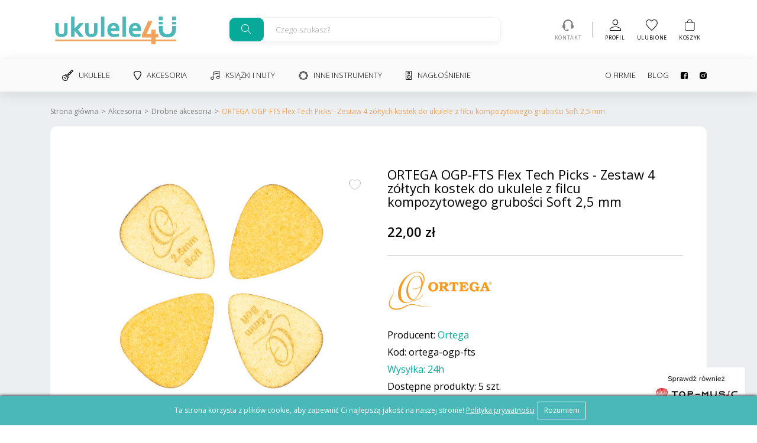

--- FILE ---
content_type: text/html
request_url: https://ukulele4u.pl/pl/shop/product/ortega-ogp-fts-flex-tech-picks-zestaw-4-zoltych-kostek-do-ukulele-z-filcu-kompozytowego-grubosci-3-8-mm/
body_size: 35506
content:
<!DOCTYPE html>
<html lang="pl">

<head>
	<meta charset="UTF-8">
	<meta name="viewport" content="width=device-width, initial-scale=1">
	<!-- SEO meta tags -->
	<title>ORTEGA OGP-FTS Flex Tech Picks - Zestaw 4 zółtych kostek do ukulele z filcu kompozytowego grubości Soft 2,5 mm - Ukulele4U</title>
	<meta name="description" content="">
		<link rel="canonical" href="https://ukulele4u.pl/pl/shop/product/ortega-ogp-fts-flex-tech-picks-zestaw-4-zoltych-kostek-do-ukulele-z-filcu-kompozytowego-grubosci-3-8-mm/">
	<link rel="amphtml" href="https://ukulele4u.pl/pl/shop/product/ortega-ogp-fts-flex-tech-picks-zestaw-4-zoltych-kostek-do-ukulele-z-filcu-kompozytowego-grubosci-3-8-mm/amp/">	<!-- pag -->
		<!-- Favicon -->
	<link rel="apple-touch-icon" sizes="180x180" href="/favicon/apple-touch-icon.png?v=wAMoEAoAr8">
	<link rel="icon" type="image/png" sizes="32x32" href="/favicon/favicon-32x32.png?v=wAMoEAoAr8">
	<link rel="icon" type="image/png" sizes="16x16" href="/favicon/favicon-16x16.png?v=wAMoEAoAr8">
	<link rel="manifest" href="/favicon/site.webmanifest?v=wAMoEAoAr8">
	<link rel="mask-icon" href="/favicon/safari-pinned-tab.svg?v=wAMoEAoAr8" color="#efa35c">
	<link rel="shortcut icon" href="/favicon/favicon.ico?v=wAMoEAoAr8">
	<meta name="apple-mobile-web-app-title" content="Ukulele4U">
	<meta name="application-name" content="Ukulele4U">
	<meta name="msapplication-TileColor" content="#ffffff">
	<meta name="msapplication-config" content="/favicon/browserconfig.xml?v=wAMoEAoAr8">
	<meta name="theme-color" content="#ffffff">
	<!-- Twitter -->
	<meta property="twitter:image" content="https://ukulele4u.pl/uploads/ogp-fts-detail-02169.jpg">
	<meta property="twitter:title" content="ORTEGA OGP-FTS Flex Tech Picks - Zestaw 4 zółtych kostek do ukulele z filcu kompozytowego grubości Soft 2,5 mm">
	<meta property="twitter:description" content="">
	<meta property="twitter:card" content="summary_large_image">
	<!-- OG image -->
	<meta property="og:type" content="website">
	<meta property="og:title" content="ORTEGA OGP-FTS Flex Tech Picks - Zestaw 4 zółtych kostek do ukulele z filcu kompozytowego grubości Soft 2,5 mm" />
	<meta property="og:description" content="" />
	<meta property="og:url" content="https://ukulele4u.pl/pl/shop/product/ortega-ogp-fts-flex-tech-picks-zestaw-4-zoltych-kostek-do-ukulele-z-filcu-kompozytowego-grubosci-3-8-mm/" />
	<meta property="og:image" content="https://ukulele4u.pl/uploads/ogp-fts-detail-02169.jpg">
	<!-- Inslude -->
	<link rel="stylesheet" href="/css/critical.css?v=0.2.1sd">
	<link rel="stylesheet" type="text/css" href="/assets/css/bootstrap.min.css">
	<link rel="stylesheet" href="/css/style.css?v=0.2.1sd" />
	<script src="/assets/js/jquery.min.js"></script>
	<script type="application/ld+json">
		{
			"@context": "http://schema.org",
			"@type": "Store",
			"address": {
				"@type": "PostalAddress",
				"addressLocality": "Łuków",
				"streetAddress": "Warszawska 1A",
				"postalCode": "21-400",
				"addressRegion": "lubelskie"
			},
			"name": "Ukulele4u",
			"openingHours": ["Mo-Fr 09:00-16:00"],
			"email": "sklep@top-music.pl",
			"telephone": "257986751",
			"vatID": "8251394785",
			"image": "https://ukulele4u.pl/img/logo.png"
		}
	</script>
	<!-- Custom page CSS -->
	<link rel='stylesheet' href='/css/shop.css?v=2.3as'>	
        <script>
            window.dataLayer = window.dataLayer || [];
            function gtag(){dataLayer.push(arguments);}
            gtag("consent", "default", {"ad_storage": "denied"});
        </script>	<!-- Analytics include -->
	<meta name="google-site-verification" content="H8RcObYGH9VNEPPnv0Ui-PL_jl_9i97EvoY5ij9nUsc" />
	<!-- Google Tag Manager -->
<script>(function(w,d,s,l,i){w[l]=w[l]||[];w[l].push({'gtm.start':
new Date().getTime(),event:'gtm.js'});var f=d.getElementsByTagName(s)[0],
j=d.createElement(s),dl=l!='dataLayer'?'&l='+l:'';j.async=true;j.src=
'https://www.googletagmanager.com/gtm.js?id='+i+dl;f.parentNode.insertBefore(j,f);
})(window,document,'script','dataLayer','GTM-5C3PK87');</script>
<!-- End Google Tag Manager -->			<!-- Custom code -->
	</head>

<body>
	<!-- Google Tag Manager (noscript) -->
<noscript><iframe src="https://www.googletagmanager.com/ns.html?id=GTM-5C3PK87"
height="0" width="0" style="display:none;visibility:hidden"></iframe></noscript>
<!-- End Google Tag Manager (noscript) -->
	<header class="header">
		<div class="container">
			<div class="middle_header">
				<a href="/" class="logo" title="Ukulele4U"><img src="/img/logo.png" alt="Ukulele4U"></a>
				<a href="#" class="toggleMenu" title="Menu">
					<svg height="384pt" viewBox="0 -53 384 384" width="384pt" xmlns="http://www.w3.org/2000/svg">
						<path d="m368 154.667969h-352c-8.832031 0-16-7.167969-16-16s7.167969-16 16-16h352c8.832031 0 16 7.167969 16 16s-7.167969 16-16 16zm0 0" />
						<path d="m368 32h-352c-8.832031 0-16-7.167969-16-16s7.167969-16 16-16h352c8.832031 0 16 7.167969 16 16s-7.167969 16-16 16zm0 0" />
						<path d="m368 277.332031h-352c-8.832031 0-16-7.167969-16-16s7.167969-16 16-16h352c8.832031 0 16 7.167969 16 16s-7.167969 16-16 16zm0 0" />
					</svg>
				</a>
				<form class="search_form suggestions-form" autocomplete="off" action="/pl/shop/search/1/" method="GET">
					<div class="suggestions-form__container">
						<button type="submit" class="suggestions-form__apply" title="Search">
							<svg width="18" height="18" viewBox="0 0 18 18" fill="none" xmlns="http://www.w3.org/2000/svg">
								<path d="M6.5005 1.92307e-08C7.74405 -2.6747e-05 8.96152 0.356669 10.0084 1.02777C11.0554 1.69886 11.8878 2.65619 12.407 3.78618C12.9262 4.91616 13.1104 6.17136 12.9376 7.40286C12.7649 8.63435 12.2425 9.79046 11.4325 10.734L17.0765 16.378L16.3695 17.085L10.7245 11.44C9.92837 12.1208 8.97949 12.5991 7.95868 12.8342C6.93786 13.0693 5.87535 13.0542 4.86163 12.7901C3.84792 12.5261 2.91304 12.021 2.13661 11.3178C1.36018 10.6146 0.765213 9.73412 0.402374 8.75143C0.0395349 7.76874 -0.0804241 6.71291 0.0527138 5.67387C0.185852 4.63483 0.568142 3.64336 1.16703 2.7839C1.76591 1.92444 2.56364 1.22246 3.49229 0.73774C4.42093 0.253018 5.45297 -8.05521e-05 6.5005 1.92307e-08ZM6.5005 1C5.04181 1 3.64286 1.57946 2.61141 2.61091C1.57996 3.64236 1.0005 5.04131 1.0005 6.5C1.0005 7.95869 1.57996 9.35764 2.61141 10.3891C3.64286 11.4205 5.04181 12 6.5005 12C7.95919 12 9.35814 11.4205 10.3896 10.3891C11.421 9.35764 12.0005 7.95869 12.0005 6.5C12.0005 5.04131 11.421 3.64236 10.3896 2.61091C9.35814 1.57946 7.95919 1 6.5005 1Z" fill="#979797" />
							</svg>
						</button>

						<input class="form-control" id="search-key" name="search" type="text" placeholder="Czego szukasz?" required>
						<input type="hidden" name="filter" value="1">

						<button type="button" class="suggestions-form__clear d-none" title="Clear">
							x
						</button>
					</div>


					<div class="search-suggestions d-none">

					</div>
				</form>
				<div class="middle_btn">

					<a href="/pl/kontakt/" title="Kontakt" class="contact_link">
						<svg width="19" height="19" viewBox="0 0 19 19" fill="none" xmlns="http://www.w3.org/2000/svg">
							<path d="M16.625 15.4375H14.8438C14.6829 15.4375 14.5438 15.3787 14.4263 15.2612C14.3088 15.1437 14.25 15.0046 14.25 14.8438V8.90625C14.25 8.74544 14.3088 8.60628 14.4263 8.48877C14.5438 8.37126 14.6829 8.3125 14.8438 8.3125H15.4375C15.4375 6.48177 14.9272 5.03451 13.9067 3.9707C12.8862 2.9069 11.4173 2.375 9.5 2.375C7.58268 2.375 6.11377 2.9069 5.09326 3.9707C4.07275 5.03451 3.5625 6.48177 3.5625 8.3125H4.15625C4.31706 8.3125 4.45622 8.37126 4.57373 8.48877C4.69124 8.60628 4.75 8.74544 4.75 8.90625V14.8438C4.75 15.0046 4.69124 15.1437 4.57373 15.2612C4.45622 15.3787 4.31706 15.4375 4.15625 15.4375H3.5625C3.5625 16.0931 3.79443 16.6528 4.2583 17.1167C4.72217 17.5806 5.2819 17.8125 5.9375 17.8125H7.125C7.125 17.4785 7.23942 17.1971 7.46826 16.9683C7.6971 16.7394 7.97852 16.625 8.3125 16.625H9.5C9.83398 16.625 10.1154 16.7394 10.3442 16.9683C10.5731 17.1971 10.6875 17.4754 10.6875 17.8032C10.6875 18.131 10.5731 18.4124 10.3442 18.6475C10.1154 18.8825 9.83398 19 9.5 19H5.9375C4.94792 19 4.10677 18.6536 3.41406 17.9609C2.72135 17.2682 2.375 16.4271 2.375 15.4375C1.7194 15.4375 1.15967 15.0911 0.695801 14.3984C0.231934 13.7057 0 12.8646 0 11.875C0 11.2318 0.108236 10.638 0.324707 10.0938C0.541178 9.54948 0.828776 9.12272 1.1875 8.81348V8.3125C1.1875 7.18685 1.40706 6.11068 1.84619 5.08398C2.28532 4.05729 2.87598 3.17285 3.61816 2.43066C4.36035 1.68848 5.24479 1.09782 6.27148 0.658691C7.29818 0.219564 8.37435 0 9.5 0C10.6257 0 11.7018 0.219564 12.7285 0.658691C13.7552 1.09782 14.6396 1.68848 15.3818 2.43066C16.124 3.17285 16.7147 4.05729 17.1538 5.08398C17.5929 6.11068 17.8125 7.18685 17.8125 8.3125V8.81348C18.1712 9.12272 18.4588 9.54948 18.6753 10.0938C18.8918 10.638 19 11.2318 19 11.875C19 12.8646 18.7681 13.7057 18.3042 14.3984C17.8403 15.0911 17.2806 15.4375 16.625 15.4375Z" fill="#828282" />
						</svg>
						<span class="title">Kontakt</span>
					</a>
					<a href="#" title="Wyszukiwanie" class="search_trigger">
						<svg width="18" height="18" viewBox="0 0 18 18" fill="none" xmlns="http://www.w3.org/2000/svg">
							<path d="M6.5005 1.92307e-08C7.74405 -2.6747e-05 8.96152 0.356669 10.0084 1.02777C11.0554 1.69886 11.8878 2.65619 12.407 3.78618C12.9262 4.91616 13.1104 6.17136 12.9376 7.40286C12.7649 8.63435 12.2425 9.79046 11.4325 10.734L17.0765 16.378L16.3695 17.085L10.7245 11.44C9.92837 12.1208 8.97949 12.5991 7.95868 12.8342C6.93786 13.0693 5.87535 13.0542 4.86163 12.7901C3.84792 12.5261 2.91304 12.021 2.13661 11.3178C1.36018 10.6146 0.765213 9.73412 0.402374 8.75143C0.0395349 7.76874 -0.0804241 6.71291 0.0527138 5.67387C0.185852 4.63483 0.568142 3.64336 1.16703 2.7839C1.76591 1.92444 2.56364 1.22246 3.49229 0.73774C4.42093 0.253018 5.45297 -8.05521e-05 6.5005 1.92307e-08ZM6.5005 1C5.04181 1 3.64286 1.57946 2.61141 2.61091C1.57996 3.64236 1.0005 5.04131 1.0005 6.5C1.0005 7.95869 1.57996 9.35764 2.61141 10.3891C3.64286 11.4205 5.04181 12 6.5005 12C7.95919 12 9.35814 11.4205 10.3896 10.3891C11.421 9.35764 12.0005 7.95869 12.0005 6.5C12.0005 5.04131 11.421 3.64236 10.3896 2.61091C9.35814 1.57946 7.95919 1 6.5005 1Z" fill="#000" />
						</svg>
						<span class="title">Wyszukaj</span>
					</a>
					<a href="/pl/profile/" title="Profil">
						<svg width="19" height="19" viewBox="0 0 19 19" fill="none" xmlns="http://www.w3.org/2000/svg">
							<path fill-rule="evenodd" clip-rule="evenodd" d="M9.5 8.5C11.5721 8.5 13.25 6.82209 13.25 4.75C13.25 2.67791 11.5721 1 9.5 1C7.42791 1 5.75 2.67791 5.75 4.75C5.75 6.82209 7.42791 8.5 9.5 8.5ZM1.71673 15.2851C1.20366 15.7586 1 16.2026 1 16.625V18H18V16.625C18 16.2026 17.7963 15.7586 17.2833 15.2851C16.7634 14.8053 15.9954 14.3656 15.0671 13.9938C13.2089 13.2493 10.9603 12.875 9.5 12.875C8.0397 12.875 5.79111 13.2493 3.93289 13.9938C3.00458 14.3656 2.2366 14.8053 1.71673 15.2851ZM19 16.625C19 13.4662 12.6706 11.875 9.5 11.875C6.32937 11.875 0 13.4662 0 16.625V19H19V16.625ZM14.25 4.75C14.25 7.37437 12.1244 9.5 9.5 9.5C6.87563 9.5 4.75 7.37437 4.75 4.75C4.75 2.12562 6.87563 0 9.5 0C12.1244 0 14.25 2.12562 14.25 4.75Z" fill="black" />
						</svg>
						<span class="title">Profil</span>
					</a>
					<div class="count_block fav_count">
						<a href="/pl/profile/favorite/" title="Ulubione">
							<svg width="20" height="19" viewBox="0 0 20 19" fill="none" xmlns="http://www.w3.org/2000/svg">
								<path fill-rule="evenodd" clip-rule="evenodd" d="M8.47565 17.6332L9.91304 19L11.3504 17.6436L11.3896 17.6065C16.4729 12.7815 19.8261 9.59871 19.8261 5.69482C19.8261 2.50572 17.4271 0 14.3739 0C12.9881 0 11.647 0.5414 10.613 1.44161C10.36 1.66184 10.1254 1.90353 9.91304 2.16403C9.70066 1.90353 9.46607 1.66184 9.2131 1.44161C8.17906 0.5414 6.83802 0 5.45217 0C2.39896 0 0 2.50572 0 5.69482C0 9.60551 3.36491 12.7926 8.46309 17.6213L8.47565 17.6332ZM9.91566 17.6226L9.16473 16.9086L9.16331 16.9072C6.59129 14.4711 4.53549 12.5214 3.11069 10.7019C1.69851 8.89855 1 7.33725 1 5.69482C1 3.01652 2.99183 1 5.45217 1C6.85763 1 8.23512 1.68849 9.13798 2.79592L9.91304 3.74659L10.6881 2.79592C11.591 1.68849 12.9685 1 14.3739 1C16.8343 1 18.8261 3.01652 18.8261 5.69482C18.8261 7.33726 18.1276 8.89861 16.7152 10.7035C15.2904 12.5242 13.2348 14.4762 10.663 16.9173C10.6627 16.9176 10.6623 16.918 10.662 16.9183L9.91566 17.6226Z" fill="black" />
							</svg>

							<span class="title">Ulubione</span>
						</a>
						<span class="count d-none">0</span>
					</div>
					<div class="count_block cart_count">
						<a href="/pl/cart/" title="Koszyk">
							<svg width="17" height="19" viewBox="0 0 17 19" fill="none" xmlns="http://www.w3.org/2000/svg">
								<path fill-rule="evenodd" clip-rule="evenodd" d="M5.27772 2.43139C4.71023 3.36287 4.51526 4.49834 4.51526 5.25532H3.6943C3.6943 4.39527 3.90981 3.10522 4.57375 2.01542C5.25056 0.904504 6.39971 0 8.20956 0C10.0194 0 11.1686 0.904504 11.8454 2.01542C12.5093 3.10522 12.7248 4.39527 12.7248 5.25532H11.9039C11.9039 4.49834 11.7089 3.36287 11.1414 2.43139C10.5868 1.52103 9.68354 0.808511 8.20956 0.808511C6.73558 0.808511 5.83234 1.52103 5.27772 2.43139Z" fill="black" />
								<path fill-rule="evenodd" clip-rule="evenodd" d="M15.7008 5.8617H0.820956V16.0944C0.820956 17.2526 1.7743 18.1915 2.95031 18.1915H14.1615C15.0116 18.1915 15.7008 17.5128 15.7008 16.6755V5.8617ZM16.5217 5.05319V16.6755C16.5217 17.9593 15.465 19 14.1615 19H2.95031C1.3209 19 0 17.6991 0 16.0944V5.05319H16.5217Z" fill="black" />
							</svg>
							<span class="title">Koszyk</span>
						</a>
						<span class="count d-none">0</span>
					</div>
					<a href="#" class="toggleMenu" title="Menu">
						<svg height="384pt" viewBox="0 -53 384 384" width="384pt" xmlns="http://www.w3.org/2000/svg">
							<path d="m368 154.667969h-352c-8.832031 0-16-7.167969-16-16s7.167969-16 16-16h352c8.832031 0 16 7.167969 16 16s-7.167969 16-16 16zm0 0" />
							<path d="m368 32h-352c-8.832031 0-16-7.167969-16-16s7.167969-16 16-16h352c8.832031 0 16 7.167969 16 16s-7.167969 16-16 16zm0 0" />
							<path d="m368 277.332031h-352c-8.832031 0-16-7.167969-16-16s7.167969-16 16-16h352c8.832031 0 16 7.167969 16 16s-7.167969 16-16 16zm0 0" />
						</svg>
						<span class="title">Menu</span>
					</a>
				</div>
			</div>
		</div>
		<div class="bottom_menu">
			<div class="container">
				<div class="menu">
					<a href="#" class="toggleMenu" title="Menu">
						<svg version="1.1" xmlns="http://www.w3.org/2000/svg" xmlns:xlink="http://www.w3.org/1999/xlink" x="0px" y="0px" width="357px" height="357px" viewBox="0 0 357 357" style="enable-background:new 0 0 357 357;" xml:space="preserve">
							<polygon points="357,35.7 321.3,0 178.5,142.8 35.7,0 0,35.7 142.8,178.5 0,321.3 35.7,357 178.5,214.2 321.3,357 357,321.3 214.2,178.5" />
						</svg>
					</a>
					<div class="left">
						<div class="dropdown">
							<a href="/pl/shop/ukulele/" title="Ukulele" class="dropdown__controller">
								<svg width="19" height="19" viewBox="0 0 19 19" fill="none" xmlns="http://www.w3.org/2000/svg">
									<path d="M6.72081 9.60983C5.98443 10.3464 5.98443 11.5448 6.72081 12.2813C7.08886 12.6496 7.57259 12.8337 8.05617 12.8337C8.53975 12.8337 9.02347 12.6496 9.39166 12.2813C10.1281 11.5448 10.1281 10.3464 9.39166 9.60983C8.65528 8.87332 7.45706 8.87332 6.72081 9.60983ZM8.59787 11.4874C8.29926 11.786 7.81322 11.7862 7.5146 11.4874C7.21585 11.1886 7.21585 10.7026 7.5146 10.4038C7.66391 10.2544 7.86004 10.1798 8.05631 10.1798C8.25244 10.1798 8.44857 10.2544 8.59787 10.4038C8.89649 10.7026 8.89649 11.1886 8.59787 11.4874Z" fill="black" />
									<path d="M18.8356 2.14951L16.8507 0.164384C16.7392 0.0527457 16.585 -0.00640782 16.4281 0.000551417C16.2706 0.00780064 16.1233 0.0808727 16.0223 0.202224L13.5371 3.19006L9.5754 7.15247C8.23266 6.59951 6.69944 6.8122 5.6885 7.82346C5.3451 8.16693 5.08461 8.58071 4.92022 9.03959C3.53907 8.92346 2.2401 9.37711 1.29715 10.3202C0.392898 11.2246 -0.0650238 12.4619 0.00745519 13.8043C0.0789194 15.124 0.656867 16.3896 1.63504 17.3679C2.71715 18.4502 4.11687 19.0001 5.46875 19C6.66044 19 7.81503 18.5727 8.68145 17.706C9.6244 16.7629 10.078 15.4638 9.96186 14.0821C10.4207 13.9179 10.8345 13.6573 11.1778 13.3139C12.1888 12.3026 12.4015 10.7692 11.8486 9.42612L15.8105 5.4637L18.7976 2.97809C18.919 2.87718 18.9922 2.72973 18.9994 2.57214C19.0067 2.41454 18.9471 2.26114 18.8356 2.14951ZM10.384 12.5199C10.0761 12.828 9.67919 13.0352 9.23635 13.1194C8.93295 13.177 8.7332 13.4689 8.78901 13.7726C9.01021 14.9738 8.68159 16.118 7.88766 16.9121C6.47591 18.3242 4.02714 18.1724 2.42883 16.5741C1.64664 15.7916 1.1848 14.7866 1.12841 13.7439C1.07333 12.7239 1.41514 11.7901 2.09079 11.1142C2.72266 10.4823 3.57588 10.1452 4.50318 10.1452C4.74135 10.1452 4.98444 10.1676 5.22985 10.2127C5.5334 10.2686 5.8252 10.0687 5.88289 9.76523C5.96697 9.32245 6.17426 8.92549 6.48229 8.61739C7.42524 7.67427 9.06747 7.78243 10.1433 8.85821C11.2189 9.93414 11.3271 11.5768 10.384 12.5199ZM11.2604 8.42674C11.161 8.30147 11.0531 8.18041 10.937 8.06428C10.8209 7.94829 10.6998 7.84042 10.5747 7.74097L13.9523 4.36283L14.6379 5.04861L11.2604 8.42674ZM15.4665 4.28947L14.7113 3.53411L16.4919 1.39327L17.6068 2.50849L15.4665 4.28947Z" fill="black" />
									<path d="M4.11056 12.2993C3.89138 12.0801 3.53594 12.0801 3.31677 12.2993C3.09759 12.5185 3.09759 12.874 3.31677 13.0932L5.90905 15.6858C6.01864 15.7954 6.16229 15.8504 6.30594 15.8504C6.44945 15.8504 6.59325 15.7956 6.70269 15.6858C6.92202 15.4666 6.92202 15.1113 6.70269 14.8919L4.11056 12.2993Z" fill="black" />
								</svg>
								Ukulele							</a>
							
        <div class="dropdown__menu">
            <a href="/pl/shop/ukulele-sopranino/" title="Ukulele Sopranino">Ukulele Sopranino</a><a href="/pl/shop/ukulele-sopranowe/" title="Ukulele Sopranowe">Ukulele Sopranowe</a><a href="/pl/shop/ukulele-koncertowe/" title="Ukulele Koncertowe">Ukulele Koncertowe</a><a href="/pl/shop/ukulele-tenorowe/" title="Ukulele Tenorowe">Ukulele Tenorowe</a><a href="/pl/shop/ukulele-barytonowe/" title="Ukulele Barytonowe">Ukulele Barytonowe</a><a href="/pl/shop/ukulele-basowe/" title="Ukulele Basowe">Ukulele Basowe</a><a href="/pl/shop/elektro-akustyczne/" title="Elektro-Akustyczne">Elektro-Akustyczne</a><a href="/pl/shop/ukulele-elektryczne/" title="Ukulele Elektryczne">Ukulele Elektryczne</a><a href="/pl/shop/ukulele-dla-dziecka/" title="Ukulele dla dziecka">Ukulele dla dziecka</a><a href="/pl/shop/zestawy-na-start/" title="Zestawy na start">Zestawy na start</a><a href="/pl/shop/guitalele/" title="Guitalele">Guitalele</a><a href="/pl/shop/mandoliny/" title="Mandoliny">Mandoliny</a><a href="/pl/shop/outlet/" title="Outlet">Outlet</a>
        </div>						</div>
						<div class="dropdown">
							<a href="/pl/shop/akcesoria/" class="dropdown__controller" title="Akcesoria">
								<svg width="13" height="15" viewBox="0 0 13 15" fill="none" xmlns="http://www.w3.org/2000/svg">
									<path fill-rule="evenodd" clip-rule="evenodd" d="M8.9929 1.57603L8.94736 1.56085C8.9532 1.5628 8.95043 1.56211 8.93805 1.559C8.91131 1.55228 8.83971 1.5343 8.71321 1.50736C8.5511 1.47285 8.33855 1.43198 8.10015 1.39297C7.61126 1.31297 7.06892 1.25 6.64264 1.25H6.34264C5.91426 1.25 5.35153 1.31342 4.84072 1.39408C4.59179 1.43338 4.36908 1.47455 4.19949 1.50931C4.07527 1.53477 4.0036 1.55196 3.97395 1.55908C3.9566 1.56324 3.95363 1.56395 3.96293 1.56085L3.93001 1.57183L3.89654 1.58095C3.20087 1.77068 2.5676 2.07075 2.07605 2.50664C1.1345 3.35665 1.00607 4.7959 1.63898 6.25159L1.64636 6.26857L1.65324 6.28576C2.37659 8.09415 3.16019 9.65704 4.21986 11.2127C4.38257 11.4434 4.53077 11.6633 4.67224 11.8733C4.98175 12.3326 5.25903 12.7441 5.58559 13.1165C6.05731 13.6544 6.33972 13.75 6.49264 13.75C6.64672 13.75 6.92927 13.6541 7.41621 13.1084C7.64271 12.8546 7.86933 12.5538 8.1152 12.2126C8.17918 12.1238 8.24602 12.03 8.31469 11.9337C8.49084 11.6865 8.67901 11.4224 8.86177 11.1826C9.89793 9.7282 10.676 8.11284 11.4052 6.29036C11.9838 4.80837 11.8547 3.36013 10.9092 2.50661C10.4232 2.07564 9.79809 1.77733 9.03947 1.58768L8.9929 1.57603ZM11.7426 1.575C13.2426 2.925 13.2426 5.025 12.5676 6.75C11.8176 8.625 10.9926 10.35 9.86764 11.925C9.69451 12.1514 9.52137 12.3944 9.34571 12.6409C8.53218 13.7825 7.6646 15 6.49264 15C5.27231 15 4.382 13.6799 3.58619 12.5C3.45272 12.3021 3.32191 12.1081 3.19264 11.925C2.06764 10.275 1.24264 8.625 0.492641 6.75C-0.257359 5.025 -0.257359 2.925 1.24264 1.575C1.91764 0.975 2.74264 0.6 3.56764 0.375C3.79264 0.3 5.29264 0 6.34264 0H6.64264C7.69264 0 9.11764 0.3 9.34264 0.375C10.2426 0.6 11.0676 0.975 11.7426 1.575Z" fill="black" />
								</svg>
								Akcesoria
							</a>
							
        <div class="dropdown__menu">
            <a href="/pl/shop/struny/" title="Struny">Struny</a><a href="/pl/shop/kapodastry/" title="Kapodastry i tłumiki">Kapodastry i tłumiki</a><a href="/pl/shop/paski-i-smycze/" title="Paski i smycze">Paski i smycze</a><a href="/pl/shop/pokrowce-i-futeraly/" title="Pokrowce i futerały">Pokrowce i futerały</a><a href="/pl/shop/statywy/" title="Statywy">Statywy</a><a href="/pl/shop/stroiki-metronomy/" title="Stroiki, metronomy">Stroiki, metronomy</a><a href="/pl/shop/konserwacja/" title="Konserwacja">Konserwacja</a><a href="/pl/shop/czesci/" title="Części">Części</a><a href="/pl/shop/drobne-akcesoria/" title="Drobne akcesoria">Drobne akcesoria</a><a href="/pl/shop/gadzety-upominki/" title="Gadżety, upominki">Gadżety, upominki</a>
        </div>						</div>
						<div class="dropdown">
							<a href="/pl/shop/ksiazki-i-nuty/" class="dropdown__controller" title="Książki i nuty">
								<svg width="16" height="15" viewBox="0 0 16 15" fill="none" xmlns="http://www.w3.org/2000/svg">
									<path d="M15.1062 0.102228C15.0063 0.0187322 14.8745 -0.0161604 14.7463 0.00701344L5.01974 1.76482C4.81059 1.80265 4.65845 1.98473 4.65845 2.19728V10.3998C4.1916 9.98145 3.57537 9.72657 2.90063 9.72657C1.44675 9.72657 0.263916 10.9094 0.263916 12.3633C0.263916 13.8172 1.44675 15 2.90063 15C4.35452 15 5.53735 13.8172 5.53735 12.3633V5.78708L14.385 4.18811V9.08148C13.9182 8.66309 13.3019 8.40821 12.6272 8.40821C11.1733 8.40821 9.99048 9.59104 9.99048 11.0449C9.99048 12.4988 11.1733 13.6816 12.6272 13.6816C14.0811 13.6816 15.2639 12.4988 15.2639 11.0449V0.439464C15.2639 0.30924 15.2062 0.185724 15.1062 0.102228ZM2.90063 14.1211C1.93138 14.1211 1.14282 13.3325 1.14282 12.3633C1.14282 11.394 1.93138 10.6055 2.90063 10.6055C3.86989 10.6055 4.65845 11.394 4.65845 12.3633C4.65845 13.3325 3.86989 14.1211 2.90063 14.1211ZM5.53735 4.89396V2.56445L14.385 0.96546V3.29497L5.53735 4.89396ZM12.6272 12.8027C11.6579 12.8027 10.8694 12.0142 10.8694 11.0449C10.8694 10.0757 11.6579 9.28711 12.6272 9.28711C13.5965 9.28711 14.385 10.0757 14.385 11.0449C14.385 12.0142 13.5965 12.8027 12.6272 12.8027Z" fill="black" />
								</svg>
								Książki i nuty
							</a>
							
        <div class="dropdown__menu">
            <a href="/pl/shop/podreczniki-samouczki/" title="Podręczniki, samouczki">Podręczniki, samouczki</a><a href="/pl/shop/spiewniki-i-nuty/" title="Śpiewniki i nuty">Śpiewniki i nuty</a>
        </div>						</div>
						<div class="dropdown">
							<a href="/pl/shop/inne-instrumenty/" class="dropdown__controller" title="Inne instrumenty">
								<svg width="16" height="15" viewBox="0 0 16 15" fill="none" xmlns="http://www.w3.org/2000/svg">
									<path d="M16 8.03573C15.998 7.63874 15.8715 7.25248 15.6384 6.93185C15.4054 6.61121 15.0776 6.37251 14.7018 6.24966C14.5434 5.65089 14.3058 5.07618 13.9951 4.54094C14.1771 4.18746 14.2424 3.78501 14.1816 3.3918C14.1208 2.99858 13.937 2.63498 13.6569 2.3536C13.3768 2.07222 13.0148 1.88764 12.6233 1.82656C12.2319 1.76548 11.8312 1.83107 11.4793 2.01384C10.9464 1.70185 10.3743 1.46311 9.77815 1.30402C9.65762 0.925421 9.42043 0.595084 9.10083 0.360697C8.78122 0.12631 8.39574 0 8.00002 0C7.60429 0 7.21881 0.12631 6.8992 0.360697C6.5796 0.595084 6.34242 0.925421 6.22189 1.30402C5.62577 1.46311 5.0536 1.70185 4.52072 2.01384C4.16882 1.83107 3.76815 1.76548 3.37669 1.82656C2.98522 1.88764 2.62324 2.07222 2.34311 2.3536C2.06299 2.63498 1.87923 2.99858 1.81843 3.3918C1.75763 3.78501 1.82293 4.18746 2.00489 4.54094C1.69427 5.07618 1.45659 5.65089 1.29823 6.24966C0.921308 6.37073 0.592439 6.60897 0.359094 6.93C0.125749 7.25103 0 7.63824 0 8.03573C0 8.43322 0.125749 8.82042 0.359094 9.14145C0.592439 9.46248 0.921308 9.70073 1.29823 9.8218C1.45659 10.4206 1.69427 10.9953 2.00489 11.5305C1.85715 11.8165 1.78541 12.1359 1.7966 12.4579C1.8078 12.7799 1.90155 13.0936 2.0688 13.3685C2.23604 13.6434 2.47111 13.8703 2.75124 14.0272C3.03138 14.1842 3.34711 14.2658 3.66786 14.2642C3.96442 14.2646 4.25676 14.1937 4.52049 14.0575C5.57711 14.6748 6.77766 15 8.00002 15C9.22237 15 10.4229 14.6748 11.4795 14.0575C11.8319 14.2383 12.232 14.3029 12.623 14.2419C13.014 14.1809 13.3758 13.9975 13.6569 13.7178C13.9352 13.4353 14.1177 13.0718 14.1784 12.6791C14.2392 12.2864 14.175 11.8845 13.9951 11.5305C14.3058 10.9953 14.5434 10.4206 14.7018 9.8218C15.0776 9.69894 15.4054 9.46024 15.6384 9.13961C15.8715 8.81897 15.998 8.43272 16 8.03573ZM15.4667 8.03573C15.4656 8.26238 15.4077 8.48511 15.2983 8.68337C15.189 8.88162 15.0316 9.049 14.8409 9.17007C14.9642 8.41891 14.9642 7.65254 14.8409 6.90139C15.0316 7.02245 15.189 7.18984 15.2983 7.38809C15.4077 7.58634 15.4656 7.80907 15.4667 8.03573ZM13.2797 2.73234C13.4389 2.89386 13.5549 3.09315 13.617 3.31173C13.6791 3.53031 13.6853 3.7611 13.6349 3.98269C13.192 3.36328 12.6517 2.82046 12.0351 2.37555C12.2557 2.32496 12.4854 2.33114 12.703 2.39351C12.9205 2.45588 13.1189 2.57242 13.2797 2.73234ZM8.00002 0.535744C8.22566 0.536817 8.44741 0.594967 8.64478 0.704828C8.84215 0.814689 9.00879 0.972721 9.12931 1.16434C8.3815 1.0405 7.61854 1.0405 6.87072 1.16434C6.99124 0.972721 7.15788 0.814689 7.35525 0.704828C7.55263 0.594967 7.77437 0.536817 8.00002 0.535744ZM2.72019 2.73244C2.88101 2.57252 3.07941 2.45599 3.29702 2.39363C3.51462 2.33127 3.74438 2.32511 3.96499 2.37572C3.34831 2.8206 2.8079 3.36343 2.36499 3.98286C2.31461 3.76125 2.32074 3.53045 2.38284 3.31186C2.44493 3.09327 2.56097 2.89397 2.72019 2.73244ZM0.533363 8.03573C0.534431 7.80907 0.592323 7.58634 0.701696 7.38809C0.811068 7.18984 0.968398 7.02245 1.15916 6.90139C1.03587 7.65254 1.03587 8.41891 1.15916 9.17007C0.968398 9.049 0.811068 8.88162 0.701696 8.68337C0.592323 8.48511 0.534431 8.26238 0.533363 8.03573ZM2.72033 13.3393C2.56111 13.1778 2.44508 12.9785 2.383 12.7599C2.32091 12.5413 2.31477 12.3105 2.36516 12.0889C2.80807 12.7084 3.34848 13.2512 3.96516 13.6961C3.74454 13.7467 3.51477 13.7405 3.29715 13.6782C3.07954 13.6158 2.88113 13.4992 2.72033 13.3393ZM13.2798 13.3393C13.119 13.4992 12.9206 13.6158 12.703 13.6781C12.4854 13.7405 12.2557 13.7466 12.035 13.696C12.6517 13.2512 13.1921 12.7083 13.635 12.0889C13.6854 12.3104 13.6793 12.5412 13.6172 12.7597C13.5551 12.9782 13.439 13.1778 13.2798 13.3393ZM8.00002 14.4643C4.47106 14.4643 1.60003 11.5804 1.60003 8.03573C1.60003 4.49101 4.47106 1.60717 8.00002 1.60717C11.529 1.60717 14.4 4.49101 14.4 8.03573C14.4 11.5804 11.529 14.4643 8.00002 14.4643Z" fill="black" />
									<path d="M7.99997 2.14287C4.76508 2.14287 2.13331 4.78638 2.13331 8.03571C2.13331 11.285 4.76508 13.9286 7.99997 13.9286C11.2349 13.9286 13.8666 11.285 13.8666 8.03571C13.8666 4.78638 11.2349 2.14287 7.99997 2.14287ZM12.4038 5.01741C12.2177 5.02663 12.0317 4.9966 11.8578 4.92925C11.6839 4.86189 11.526 4.75871 11.3942 4.62634C11.2624 4.49396 11.1597 4.33534 11.0926 4.16067C11.0256 3.98601 10.9957 3.79917 11.0049 3.6122C11.5537 3.98966 12.028 4.46612 12.4038 5.01741ZM8.99093 2.7717C8.8658 2.91103 8.71293 3.02242 8.54223 3.09866C8.37152 3.1749 8.18679 3.2143 7.99997 3.2143C7.81315 3.2143 7.62841 3.1749 7.45771 3.09866C7.28701 3.02242 7.13414 2.91103 7.009 2.7717C7.66387 2.64755 8.33607 2.64755 8.99093 2.7717ZM4.99504 3.6121C5.00423 3.79906 4.97434 3.98589 4.90729 4.16055C4.84024 4.33521 4.73752 4.49383 4.60574 4.6262C4.47396 4.75857 4.31605 4.86175 4.14216 4.9291C3.96828 4.99644 3.78228 5.02647 3.59614 5.01724C3.97192 4.46603 4.44624 3.98949 4.99504 3.6121ZM3.19998 8.03571C3.2005 8.22345 3.16151 8.40917 3.08557 8.58071C3.00964 8.75225 2.89847 8.90574 2.75935 9.0311C2.63575 8.37332 2.63575 7.69811 2.75935 7.04033C2.89847 7.16569 3.00964 7.31917 3.08557 7.49072C3.16151 7.66226 3.2005 7.84798 3.19998 8.03571ZM3.59614 11.0541C3.78228 11.0449 3.96829 11.0749 4.14217 11.1422C4.31606 11.2096 4.47398 11.3127 4.60576 11.4451C4.73755 11.5775 4.84027 11.7361 4.90732 11.9108C4.97437 12.0854 5.00427 12.2723 4.99507 12.4592C4.44627 12.0818 3.97194 11.6053 3.59614 11.0541ZM5.49281 12.7628C5.55363 12.4597 5.53889 12.1462 5.4499 11.8502C5.36092 11.5542 5.20045 11.2849 4.98278 11.0663C4.76511 10.8476 4.497 10.6864 4.20231 10.5971C3.90762 10.5077 3.59551 10.4929 3.29375 10.554C3.13137 10.2492 2.99893 9.92923 2.89831 9.59866C3.15504 9.42754 3.36563 9.19528 3.5113 8.92257C3.65698 8.64987 3.73322 8.3452 3.73322 8.03571C3.73322 7.72623 3.65698 7.42156 3.5113 7.14885C3.36563 6.87615 3.15504 6.64389 2.89831 6.47277C2.99892 6.14227 3.13132 5.82239 3.29364 5.51766C3.59542 5.57872 3.90755 5.56389 4.20224 5.47448C4.49694 5.38508 4.76505 5.22387 4.98272 5.00522C5.20039 4.78657 5.36087 4.51725 5.44986 4.22124C5.53886 3.92523 5.55361 3.6117 5.49281 3.30858C5.79625 3.1455 6.11477 3.01247 6.44387 2.91138C6.61423 3.16926 6.84546 3.38079 7.11695 3.52711C7.38844 3.67344 7.69176 3.75001 7.99987 3.75001C8.30798 3.75001 8.6113 3.67344 8.88279 3.52711C9.15428 3.38079 9.38551 3.16926 9.55587 2.91138C9.88497 3.01247 10.2035 3.1455 10.5069 3.30858C10.4451 3.61186 10.4591 3.9258 10.5478 4.22229C10.6364 4.51878 10.7969 4.78856 11.0148 5.00747C11.2327 5.22637 11.5013 5.38756 11.7964 5.4766C12.0916 5.56564 12.4042 5.57975 12.7061 5.51766C12.8684 5.82239 13.0008 6.14227 13.1014 6.47277C12.8447 6.64389 12.6341 6.87615 12.4884 7.14885C12.3428 7.42156 12.2665 7.72623 12.2665 8.03571C12.2665 8.3452 12.3428 8.64987 12.4884 8.92257C12.6341 9.19528 12.8447 9.42754 13.1014 9.59866C13.0008 9.92923 12.8684 10.2492 12.706 10.554C12.4042 10.4929 12.0921 10.5077 11.7974 10.5971C11.5027 10.6864 11.2346 10.8476 11.017 11.0663C10.7993 11.2849 10.6388 11.5542 10.5498 11.8502C10.4609 12.1462 10.4461 12.4597 10.5069 12.7628C9.73543 13.1765 8.87438 13.3928 7.99987 13.3928C7.12535 13.3928 6.2643 13.1765 5.49281 12.7628ZM13.3333 8.03571C13.3333 8.36969 13.3023 8.70293 13.2406 9.0311C13.1019 8.9054 12.991 8.75186 12.9151 8.58039C12.8392 8.40893 12.8 8.22337 12.8 8.03571C12.8 7.84806 12.8392 7.6625 12.9151 7.49104C12.991 7.31957 13.1019 7.16602 13.2406 7.04033C13.3023 7.3685 13.3333 7.70174 13.3333 8.03571ZM11.0049 12.4592C10.9957 12.2722 11.0256 12.0854 11.0927 11.9107C11.1597 11.7361 11.2624 11.5774 11.3942 11.4451C11.526 11.3127 11.6839 11.2095 11.8578 11.1422C12.0317 11.0748 12.2177 11.0448 12.4038 11.054C12.0281 11.6053 11.5537 12.0817 11.0049 12.4592Z" fill="black" />
								</svg>
								Inne instrumenty
							</a>
							
        <div class="dropdown__menu">
            <a href="/pl/shop/perkusjonalia/" title="Perkusjonalia">Perkusjonalia</a><a href="/pl/shop/dete/" title="Dęte">Dęte</a>
        </div>						</div>
						<div class="dropdown">
							<a href="/pl/shop/naglosnienie/" class="dropdown__controller" title="Nagłośnienie">
								<svg width="11" height="15" viewBox="0 0 11 15" fill="none" xmlns="http://www.w3.org/2000/svg">
									<path d="M9.23757 0H1.02705C0.754946 0.000297764 0.494076 0.10575 0.301671 0.293222C0.109266 0.480694 0.00103802 0.734875 0.000732422 1V14C0.00103802 14.2651 0.109266 14.5193 0.301671 14.7068C0.494076 14.8942 0.754946 14.9997 1.02705 15H9.23757C9.50968 14.9997 9.77055 14.8942 9.96295 14.7068C10.1554 14.5193 10.2636 14.2651 10.2639 14V1C10.2636 0.734875 10.1554 0.480694 9.96295 0.293222C9.77055 0.10575 9.50968 0.000297764 9.23757 0ZM1.02705 14V1H9.23757L9.23825 14H1.02705Z" fill="black" />
									<path d="M5.13231 7C4.52335 7 3.92807 7.17595 3.42174 7.50559C2.91541 7.83524 2.52077 8.30377 2.28774 8.85195C2.0547 9.40013 1.99372 10.0033 2.11253 10.5853C2.23133 11.1672 2.52457 11.7018 2.95517 12.1213C3.38577 12.5409 3.93438 12.8266 4.53164 12.9424C5.1289 13.0581 5.74797 12.9987 6.31057 12.7716C6.87318 12.5446 7.35404 12.1601 7.69236 11.6667C8.03068 11.1734 8.21126 10.5933 8.21126 10C8.21034 9.20463 7.88566 8.44208 7.30844 7.87967C6.73123 7.31725 5.94862 7.00089 5.13231 7ZM5.13231 12C4.72634 12 4.32948 11.8827 3.99193 11.6629C3.65438 11.4432 3.39129 11.1308 3.23593 10.7654C3.08057 10.3999 3.03992 9.99778 3.11912 9.60982C3.19832 9.22186 3.39382 8.86549 3.68088 8.58579C3.96795 8.30608 4.33369 8.1156 4.73186 8.03843C5.13003 7.96126 5.54275 8.00087 5.91782 8.15224C6.29289 8.30362 6.61347 8.55996 6.83901 8.88886C7.06456 9.21776 7.18494 9.60444 7.18494 10C7.18433 10.5303 6.96788 11.0386 6.58307 11.4136C6.19826 11.7885 5.67652 11.9994 5.13231 12Z" fill="black" />
									<path d="M5.13231 5.75C5.53828 5.75 5.93514 5.6327 6.27269 5.41294C6.61025 5.19318 6.87334 4.88082 7.0287 4.51537C7.18405 4.14991 7.2247 3.74778 7.1455 3.35982C7.0663 2.97186 6.87081 2.61549 6.58374 2.33579C6.29668 2.05608 5.93093 1.8656 5.53276 1.78843C5.13459 1.71126 4.72187 1.75087 4.3468 1.90224C3.97173 2.05362 3.65116 2.30996 3.42561 2.63886C3.20006 2.96776 3.07968 3.35444 3.07968 3.75C3.08029 4.28025 3.29675 4.78861 3.68156 5.16356C4.06637 5.5385 4.58811 5.7494 5.13231 5.75ZM5.13231 2.75C5.3353 2.75 5.53373 2.80865 5.7025 2.91853C5.87128 3.02841 6.00282 3.18459 6.0805 3.36732C6.15818 3.55004 6.17851 3.75111 6.13891 3.94509C6.09931 4.13907 6.00156 4.31725 5.85803 4.45711C5.71449 4.59696 5.53162 4.6922 5.33254 4.73079C5.13345 4.76937 4.92709 4.74957 4.73956 4.67388C4.55202 4.59819 4.39173 4.47002 4.27896 4.30557C4.16619 4.14112 4.106 3.94778 4.106 3.75C4.1063 3.48487 4.21453 3.23069 4.40693 3.04322C4.59934 2.85575 4.86021 2.7503 5.13231 2.75Z" fill="black" />
									<path d="M4.61915 9.5H5.64547V10.5H4.61915V9.5Z" fill="black" />
								</svg>
								Nagłośnienie
							</a>
							
        <div class="dropdown__menu">
            <a href="/pl/shop/wzmacniacze-typu-combo/" title="Wzmacniacze typu Combo">Wzmacniacze typu Combo</a><a href="/pl/shop/mikrofony/" title="Mikrofony">Mikrofony</a><a href="/pl/shop/pickupy-przystawki/" title="Pickupy, przystawki">Pickupy, przystawki</a><a href="/pl/shop/efekty-loopery/" title="Efekty, loopery">Efekty, loopery</a><a href="/pl/shop/przewody/" title="Przewody">Przewody</a>
        </div>						</div>
					</div>
					<div class="right">
						<a href="/pl/o-nas/" title="Aktualności">O firmie</a>
						<a href="/pl/blog/" title="Blog">Blog</a>
						<a href="https://www.facebook.com/sklepukulele4u/" class="social" rel="nofollow noreferrer" target="_blank" title="Facebook">
							<svg width="12" height="12" viewBox="0 0 12 12" fill="none" xmlns="http://www.w3.org/2000/svg">
								<path d="M2.19113 0C0.97734 0 0 0.977338 0 2.19112V9.80886C0 11.0226 0.97734 12 2.19113 12H6.31988V7.30874H5.07938V5.61974H6.31988V4.17675C6.31988 3.04305 7.05283 2.00212 8.74126 2.00212C9.42487 2.00212 9.93038 2.06775 9.93038 2.06775L9.89063 3.645C9.89063 3.645 9.37507 3.64013 8.8125 3.64013C8.20363 3.64013 8.106 3.92067 8.106 4.38639V5.61976H9.939L9.85913 7.30875H8.106V12H9.80887C11.0227 12 12 11.0227 12 9.80888V2.19114C12 0.97735 11.0227 1.2e-05 9.80887 1.2e-05H2.19112L2.19113 0Z" fill="#5A5A5A" />
							</svg>
							Facebook
						</a>
						<a href="https://www.instagram.com/ukulele_4u/" class="social" rel="nofollow noreferrer" target="_blank" title="Instagram">
							<svg width="12" height="12" viewBox="0 0 12 12" fill="none" xmlns="http://www.w3.org/2000/svg">
								<path d="M5.99839 3.99915C4.89666 3.99915 3.99757 4.89826 3.99757 6C3.99757 7.10174 4.89666 8.00085 5.99839 8.00085C7.10011 8.00085 7.9992 7.10174 7.9992 6C7.9992 4.89826 7.10011 3.99915 5.99839 3.99915ZM11.9993 6C11.9993 5.17144 12.0068 4.35039 11.9603 3.52333C11.9138 2.56268 11.6946 1.7101 10.9922 1.00763C10.2882 0.303651 9.43715 0.0860043 8.47652 0.0394728C7.64797 -0.00705862 6.82693 0.000446468 5.99989 0.000446468C5.17134 0.000446468 4.3503 -0.00705862 3.52326 0.0394728C2.56263 0.0860043 1.71007 0.305152 1.00761 1.00763C0.303646 1.7116 0.0860027 2.56268 0.0394721 3.52333C-0.00705849 4.35189 0.00044646 5.17294 0.00044646 6C0.00044646 6.82706 -0.00705849 7.64961 0.0394721 8.47667C0.0860027 9.43732 0.305147 10.2899 1.00761 10.9924C1.71157 11.6963 2.56263 11.914 3.52326 11.9605C4.35181 12.0071 5.17284 11.9996 5.99989 11.9996C6.82843 11.9996 7.64947 12.0071 8.47652 11.9605C9.43715 11.914 10.2897 11.6948 10.9922 10.9924C11.6961 10.2884 11.9138 9.43732 11.9603 8.47667C12.0083 7.64961 11.9993 6.82856 11.9993 6V6ZM5.99839 9.07858C4.29477 9.07858 2.91986 7.70365 2.91986 6C2.91986 4.29635 4.29477 2.92142 5.99839 2.92142C7.70201 2.92142 9.07691 4.29635 9.07691 6C9.07691 7.70365 7.70201 9.07858 5.99839 9.07858ZM9.20299 3.51432C8.80523 3.51432 8.48402 3.1931 8.48402 2.79533C8.48402 2.39757 8.80523 2.07635 9.20299 2.07635C9.60075 2.07635 9.92197 2.39757 9.92197 2.79533C9.92208 2.88979 9.90357 2.98333 9.86748 3.07062C9.83139 3.1579 9.77843 3.23721 9.71165 3.304C9.64486 3.37079 9.56556 3.42374 9.47827 3.45983C9.39099 3.49592 9.29744 3.51444 9.20299 3.51432V3.51432Z" fill="#5A5A5A" />
							</svg>
							Instagram
						</a>
					</div>
				</div>
			</div>
		</div>
	</header>

	<link rel="stylesheet" href="/assets/css/jquery.fancybox.min.css" />
<!-- CONTENT -->
<section class="single_product ">
    <div class="container">
        <div class="row">
            <div class="col-12">
                <ol class="breadcrumbs"><li><a href="https://ukulele4u.pl">Strona główna</a></li><li><a href="/pl/shop/akcesoria/">Akcesoria</a></li><li><a href="/pl/shop/drobne-akcesoria/">Drobne akcesoria</a></li><li>ORTEGA OGP-FTS Flex Tech Picks - Zestaw 4 zółtych kostek do ukulele z filcu kompozytowego grubości Soft 2,5 mm</li></ol>            </div>
        </div>
        <div class="white_block">
            <div class="row">
                <div class="col-12 col-lg-6">
                    <div class="gallery">
                        <div class="status">
                                                                                                            </div>
                        <a href="/pl/auth/login/" class="add_fav" title="{add_to_favorite}">
                            <svg width="20" height="18" viewBox="0 0 20 18" fill="none" xmlns="http://www.w3.org/2000/svg">
                            <path d="M0.936878 8.24342C1.18301 8.88598 1.53935 9.56124 2.00123 10.2507C2.73334 11.3421 3.7491 12.4935 5.02489 13.6713L5.02494 13.6713C6.08182 14.6474 7.13552 15.4742 7.93706 16.0642C8.33745 16.359 8.67394 16.594 8.91516 16.7582C9.03576 16.8403 9.1324 16.9046 9.20115 16.9498C9.23553 16.9724 9.2628 16.9901 9.28248 17.0028L9.3058 17.0178C9.31114 17.0212 9.31362 17.0227 9.314 17.0229L9.31402 17.0229L9.32194 17.0278L9.32189 17.0279L9.86959 17.3792C9.8697 17.3792 9.8698 17.3793 9.86991 17.3794C9.94882 17.4295 10.0512 17.4295 10.1301 17.3794C10.1302 17.3793 10.1303 17.3792 10.1304 17.3792L10.6781 17.0279L10.6782 17.0278C10.7586 16.9763 12.8557 15.6264 14.9751 13.6713C16.2509 12.4935 17.2666 11.3421 17.9987 10.2507C18.4612 9.56036 18.8193 8.88563 19.0626 8.24481L19.063 8.24367C19.3565 7.47612 19.5 6.73326 19.5 6.0308V6.02938C19.5021 5.28132 19.3519 4.55502 19.0569 3.86955C18.7724 3.21088 18.3622 2.61399 17.8492 2.1123L17.8488 2.11191C17.3346 1.60785 16.7284 1.20729 16.063 0.931992L16.0624 0.931724C15.3722 0.645037 14.632 0.498295 13.8847 0.500015L13.8835 0.500018C12.8337 0.500016 11.8103 0.787457 10.9213 1.32974L10.9213 1.32975C10.7086 1.45948 10.507 1.60175 10.3161 1.75655L10.0011 2.01203L9.68617 1.75655C9.49532 1.60175 9.29365 1.45948 9.08097 1.32975L9.08095 1.32974C8.19203 0.787457 7.16864 0.500016 6.11876 0.500016C5.36186 0.500016 4.63072 0.644776 3.93992 0.931726L3.93938 0.93195C3.27159 1.20842 2.67025 1.60575 2.15331 2.11206L2.15263 2.11272C1.6392 2.61367 1.22906 3.2105 0.945445 3.86938L0.936878 8.24342ZM0.936878 8.24342C0.643401 7.47595 0.5 6.73319 0.5 6.0308C0.5 5.28174 0.650437 4.55491 0.945429 3.86942L0.936878 8.24342Z" stroke="#BBBBBB"/>
                            </svg>
                            </a>                        <div class="photo_slider_normal">
                            <a data-fancybox="gallery" href="/uploads/ogp-fts-detail-02169.jpg" title="ORTEGA OGP-FTS Flex Tech Picks - Zestaw 4 zółtych kostek do ukulele z filcu kompozytowego grubości Soft 2,5 mm" class="lazy main_gallery"><img src="/uploads/ogp-fts-detail-02169.jpg" alt="ORTEGA OGP-FTS Flex Tech Picks - Zestaw 4 zółtych kostek do ukulele z filcu kompozytowego grubości Soft 2,5 mm"></a>
                            
            <a data-fancybox="gallery" class="" href="/uploads/ogp-fts-main674.jpg" title="ORTEGA OGP-FTS Flex Tech Picks - Zestaw 4 zółtych kostek do ukulele z filcu kompozytowego grubości Soft 2,5 mm" style="background-image: url(/uploads/min/min_ogp-fts-main674.jpg)"></a>
            <a data-fancybox="gallery" class="" href="/uploads/ogp-fts-detail-01389.jpg" title="ORTEGA OGP-FTS Flex Tech Picks - Zestaw 4 zółtych kostek do ukulele z filcu kompozytowego grubości Soft 2,5 mm" style="background-image: url(/uploads/min/min_ogp-fts-detail-01389.jpg)"></a>
            <a data-fancybox="gallery" class="" href="/uploads/ogp-fts-pack57.jpg" title="ORTEGA OGP-FTS Flex Tech Picks - Zestaw 4 zółtych kostek do ukulele z filcu kompozytowego grubości Soft 2,5 mm" style="background-image: url(/uploads/min/min_ogp-fts-pack57.jpg)"></a>
            <a data-fancybox="gallery" class="" href="/uploads/flexcore272.jpg" title="ORTEGA OGP-FTS Flex Tech Picks - Zestaw 4 zółtych kostek do ukulele z filcu kompozytowego grubości Soft 2,5 mm" style="background-image: url(/uploads/min/min_flexcore272.jpg)"></a>                        </div>
                    </div>
                </div>
                <div class="col-12 col-lg-6" id="price_block">
                    <div class="info_block">
                        <h1>ORTEGA OGP-FTS Flex Tech Picks - Zestaw 4 zółtych kostek do ukulele z filcu kompozytowego grubości Soft 2,5 mm</h1>
                        <div class="price">
                            <p class="stock-price" data-one="22.00">22,00 zł</p>                        </div>
                        <div class="manufacturer_block">
                            <div class="manufacturer-image"><a href="/pl/shop/manufakturer/79/" title="Ortega"><img src="/uploads/ortega-logo533.png" alt="Ortega"></a></div>                            <p class="manufacturer">Producent: <a href="/pl/shop/manufakturer/79/" title="Ortega">Ortega</a></p>                            <p>Kod: ortega-ogp-fts</p>

                            
                                <p class="delivery">Wysyłka: 24h</p>
                                <p class="availability">Dostępne produkty: 5 szt.</p>
                                <button type="button" class="btn btn-border shipping-modal-trigger">Sprawdź koszty wysyłki</button>

                                
                        </div>

                        <div class="btn_block">
                            

                                    <div class="control_count">
                                        <p>Ilość sztuk:</p>
                                        <button class="btn-num-product-down btn btn-border" data-action="minus">
                                            <svg width="7" height="3" viewBox="0 0 7 3" fill="none" xmlns="http://www.w3.org/2000/svg">
                                            <path d="M0.344 2.216H6.56V0.752H0.344V2.216Z" fill="#0082FA"/>
                                            </svg>
                                        </button>
                                        <span class="num-text">1</span>
                                        <input class="num-product" type="number" value="1" data-max="5" readonly>

                                        <button class="btn-num-product-up btn btn-border" data-action="plus">
                                            <svg width="12" height="12" viewBox="0 0 12 12" fill="none" xmlns="http://www.w3.org/2000/svg">
                                            <path d="M11.624 5.24H6.872V0.464H5.384V5.24H0.608V6.728H5.384V11.48H6.872V6.728H11.624V5.24Z" fill="#0082FA"/>
                                            </svg>
                                        </button>
                                    </div>

                                    

                                    <a href="#" class="to_cart btn btn-order" data-sku="ortega-ogp-fts">
                                        <svg width="20" height="20" viewBox="0 0 20 20" fill="none" xmlns="http://www.w3.org/2000/svg">
                                        <path d="M4.01 14.1362L2.141 2.00017H1C0.734784 2.00017 0.48043 1.89481 0.292893 1.70728C0.105357 1.51974 0 1.26539 0 1.00017C0 0.734953 0.105357 0.480599 0.292893 0.293063C0.48043 0.105526 0.734784 0.000169328 1 0.000169328H2.985C3.22624 -0.00428441 3.46086 0.0792519 3.645 0.235169C3.834 0.394106 3.9573 0.617531 3.991 0.862169L4.319 3.00017H12V5.00017H4.627L5.857 13.0002H15.256L16.756 8.00017H18.844L16.958 14.2872C16.8963 14.4933 16.7697 14.6739 16.5971 14.8024C16.4245 14.9308 16.2151 15.0002 16 15.0002H5.016C4.76792 15.0047 4.52711 14.9163 4.341 14.7522C4.15969 14.5936 4.04178 14.3748 4.009 14.1362H4.01Z" fill="white"/>
                                        <path d="M8 18.0002C8 18.5306 7.78929 19.0393 7.41421 19.4144C7.03914 19.7895 6.53043 20.0002 6 20.0002C5.46957 20.0002 4.96086 19.7895 4.58579 19.4144C4.21071 19.0393 4 18.5306 4 18.0002C4 17.4697 4.21071 16.961 4.58579 16.586C4.96086 16.2109 5.46957 16.0002 6 16.0002C6.53043 16.0002 7.03914 16.2109 7.41421 16.586C7.78929 16.961 8 17.4697 8 18.0002Z" fill="white"/>
                                        <path d="M17 18.0002C17 18.5306 16.7893 19.0393 16.4142 19.4144C16.0391 19.7895 15.5304 20.0002 15 20.0002C14.4696 20.0002 13.9609 19.7895 13.5858 19.4144C13.2107 19.0393 13 18.5306 13 18.0002C13 17.4697 13.2107 16.961 13.5858 16.586C13.9609 16.2109 14.4696 16.0002 15 16.0002C15.5304 16.0002 16.0391 16.2109 16.4142 16.586C16.7893 16.961 17 17.4697 17 18.0002Z" fill="white"/>
                                        <path d="M17 0.000169277C17.2652 0.000169277 17.5196 0.105526 17.7071 0.293062C17.8946 0.480599 18 0.734953 18 1.00017V2.00017H19C19.2652 2.00017 19.5196 2.10553 19.7071 2.29306C19.8946 2.4806 20 2.73495 20 3.00017C20 3.26539 19.8946 3.51974 19.7071 3.70728C19.5196 3.89481 19.2652 4.00017 19 4.00017H18V5.00017C18 5.26539 17.8946 5.51974 17.7071 5.70728C17.5196 5.89481 17.2652 6.00017 17 6.00017C16.7348 6.00017 16.4804 5.89481 16.2929 5.70728C16.1054 5.51974 16 5.26539 16 5.00017V4.00017H15C14.7348 4.00017 14.4804 3.89481 14.2929 3.70728C14.1054 3.51974 14 3.26539 14 3.00017C14 2.73495 14.1054 2.4806 14.2929 2.29306C14.4804 2.10553 14.7348 2.00017 15 2.00017H16V1.00017C16 0.734953 16.1054 0.480599 16.2929 0.293062C16.4804 0.105526 16.7348 0.000169277 17 0.000169277Z" fill="white"/>
                                        </svg>
                                        Do koszyka
                                    </a>                            <input type="hidden" id="product_id" value="1061">
                        </div>
                    </div>
                </div>
            </div>
        </div>
    </div>
</section>

<div class="text_block">
    <div class="container">
        <div class="white_block">
            <div class="row">
                <div class="col-lg-12">
                    <div class="product-tab">
                        <a href="#" class="active" title="Opis produktu" data-tab="1">Opis produktu</a>
                        <!-- <a href="#" title="Specyfikacja">Specyfikacja</a> -->
                        <a href="#" title="Recenzje" data-tab="3">Recenzje</a>
                    </div>
                    <div class="product-tab-content">
                        <div class="tab-content active" data-tab="1">
                            <h2>ORTEGA OGP-FTS Flex Tech Picks - Zestaw 4 z&oacute;łtych kostek do ukulele z filcu kompozytowego grubości Soft 2,5 mm</h2>
<p>Ortega Guitars Flex Tech Picks są wykonywane ręcznie w USA z elastycznego filcu kompozytowego, kt&oacute;ry zapewnia niezr&oacute;wnane brzmienie i wydajność. Idealny do ukulele, gitar klasycznych z nylonowymi strunami, bas&oacute;w akustycznych i wielu innych instrument&oacute;w strunowych.</p>
<p><strong>Specyfikacja</strong>:</p>
<ul>
<li>Materiał: specjalny filc kompozytowy</li>
<li>Zestaw: 4 szt kostek w kolorze ż&oacute;łto-złotym</li>
<li>Grubość: Soft 2,5 mm</li>
<li>Wyprodukowane w USA</li>
</ul>                        </div>
                        <div class="tab-content">
                                                    </div>

                        <div class="tab-content" data-tab="3">
                            <div class="row">

                                <div class="col-lg-8">
                                    <div class="all_reviews">
                                        <p class="no_content">Nie ma dodanych opinii </p>                                    </div>
                                </div>
                                <div class="col-lg-4">
                                    <form class="rating_form" action="/pl/shop/rating/">
                                        <p>Dodaj opinię</p>
                                        <div class="form-group">
                                            <label for="name_r">Imię</label>
                                            <input type="text" name="name" id="name_r" placeholder="Wpisz imię" value="" required class="form-control">
                                        </div>
                                        <div class="form-group">
                                            <label for="email">E-mail</label>
                                            <input type="email" name="email" id="email" placeholder="Wpisz E-mail" class="form-control" value="" required>
                                        </div>
                                        <div class="form-group">
                                            <label for="name_r">Opinie</label>
                                            <textarea name="text" rows="5" class="form-control" placeholder="Wpisz opinie" required></textarea>
                                        </div>
                                        <div class="star">
                                            <svg width="500" height="100" viewBox="0 0 500 100" fill="none" xmlns="http://www.w3.org/2000/svg">
                                                <path data-r="1" d="M47.2426 4.01163C47.7604 2.96272 48.8285 2.29868 49.9984 2.29868C51.1682 2.29847 52.2366 2.96251 52.7543 4.01142L64.7414 28.2961C65.8686 30.5795 68.0472 32.1626 70.5674 32.5286L97.3684 36.4246C98.526 36.593 99.4877 37.4037 99.8495 38.5163C100.211 39.6288 99.9095 40.8501 99.0718 41.6667L79.6799 60.5717C77.8564 62.3496 77.0244 64.9106 77.4545 67.4202L82.0301 94.109C82.2277 95.262 81.7538 96.4272 80.8073 97.1142C79.8611 97.8022 78.6065 97.8924 77.5711 97.3481L53.5992 84.7478C51.3451 83.5629 48.6522 83.5629 46.3978 84.7482L22.428 97.3479C21.3925 97.8922 20.1379 97.8011 19.1916 97.1138C18.2452 96.4262 17.7714 95.2608 17.969 94.1082L22.5467 67.4215C22.9774 64.911 22.1452 62.3496 20.3213 60.5713L0.928185 41.6669C0.0906787 40.8503 -0.21101 39.629 0.150529 38.5165C0.512069 37.4041 1.47374 36.5934 2.6314 36.4248L29.4316 32.529C31.9518 32.1626 34.1306 30.5797 35.2578 28.2959L47.2426 4.01163Z" fill="#999"/>
                                                <path data-r="2" d="M147.243 4.01163C147.76 2.96272 148.829 2.29868 149.998 2.29868C151.168 2.29847 152.237 2.96251 152.754 4.01142L164.741 28.2961C165.869 30.5795 168.047 32.1626 170.567 32.5286L197.368 36.4246C198.526 36.593 199.488 37.4037 199.849 38.5163C200.211 39.6288 199.91 40.8501 199.072 41.6667L179.68 60.5717C177.856 62.3496 177.024 64.9106 177.454 67.4202L182.03 94.109C182.228 95.262 181.754 96.4272 180.807 97.1142C179.861 97.8022 178.606 97.8924 177.571 97.3481L153.599 84.7478C151.345 83.5629 148.652 83.5629 146.398 84.7482L122.428 97.3479C121.393 97.8922 120.138 97.8011 119.192 97.1138C118.245 96.4262 117.771 95.2608 117.969 94.1082L122.547 67.4215C122.977 64.911 122.145 62.3496 120.321 60.5713L100.928 41.6669C100.091 40.8503 99.789 39.629 100.151 38.5165C100.512 37.4041 101.474 36.5934 102.631 36.4248L129.432 32.529C131.952 32.1626 134.131 30.5797 135.258 28.2959L147.243 4.01163Z" fill="#999"/>
                                                <path data-r="3" d="M247.243 4.01163C247.76 2.96272 248.829 2.29868 249.998 2.29868C251.168 2.29847 252.237 2.96251 252.754 4.01142L264.741 28.2961C265.869 30.5795 268.047 32.1626 270.567 32.5286L297.368 36.4246C298.526 36.593 299.488 37.4037 299.849 38.5163C300.211 39.6288 299.91 40.8501 299.072 41.6667L279.68 60.5717C277.856 62.3496 277.024 64.9106 277.454 67.4202L282.03 94.109C282.228 95.262 281.754 96.4272 280.807 97.1142C279.861 97.8022 278.606 97.8924 277.571 97.3481L253.599 84.7478C251.345 83.5629 248.652 83.5629 246.398 84.7482L222.428 97.3479C221.393 97.8922 220.138 97.8011 219.192 97.1138C218.245 96.4262 217.771 95.2608 217.969 94.1082L222.547 67.4215C222.977 64.911 222.145 62.3496 220.321 60.5713L200.928 41.6669C200.091 40.8503 199.789 39.629 200.151 38.5165C200.512 37.4041 201.474 36.5934 202.631 36.4248L229.432 32.529C231.952 32.1626 234.131 30.5797 235.258 28.2959L247.243 4.01163Z" fill="#999"/>
                                                <path data-r="4" d="M347.243 4.01163C347.76 2.96272 348.829 2.29868 349.998 2.29868C351.168 2.29847 352.237 2.96251 352.754 4.01142L364.741 28.2961C365.869 30.5795 368.047 32.1626 370.567 32.5286L397.368 36.4246C398.526 36.593 399.488 37.4037 399.849 38.5163C400.211 39.6288 399.91 40.8501 399.072 41.6667L379.68 60.5717C377.856 62.3496 377.024 64.9106 377.454 67.4202L382.03 94.109C382.228 95.262 381.754 96.4272 380.807 97.1142C379.861 97.8022 378.606 97.8924 377.571 97.3481L353.599 84.7478C351.345 83.5629 348.652 83.5629 346.398 84.7482L322.428 97.3479C321.393 97.8922 320.138 97.8011 319.192 97.1138C318.245 96.4262 317.771 95.2608 317.969 94.1082L322.547 67.4215C322.977 64.911 322.145 62.3496 320.321 60.5713L300.928 41.6669C300.091 40.8503 299.789 39.629 300.151 38.5165C300.512 37.4041 301.474 36.5934 302.631 36.4248L329.432 32.529C331.952 32.1626 334.131 30.5797 335.258 28.2959L347.243 4.01163Z" fill="#999"/>
                                                <path data-r="5" d="M447.243 4.01163C447.76 2.96272 448.829 2.29868 449.998 2.29868C451.168 2.29847 452.237 2.96251 452.754 4.01142L464.741 28.2961C465.869 30.5795 468.047 32.1626 470.567 32.5286L497.368 36.4246C498.526 36.593 499.488 37.4037 499.849 38.5163C500.211 39.6288 499.91 40.8501 499.072 41.6667L479.68 60.5717C477.856 62.3496 477.024 64.9106 477.454 67.4202L482.03 94.109C482.228 95.262 481.754 96.4272 480.807 97.1142C479.861 97.8022 478.606 97.8924 477.571 97.3481L453.599 84.7478C451.345 83.5629 448.652 83.5629 446.398 84.7482L422.428 97.3479C421.393 97.8922 420.138 97.8011 419.192 97.1138C418.245 96.4262 417.771 95.2608 417.969 94.1082L422.547 67.4215C422.977 64.911 422.145 62.3496 420.321 60.5713L400.928 41.6669C400.091 40.8503 399.789 39.629 400.151 38.5165C400.512 37.4041 401.474 36.5934 402.631 36.4248L429.432 32.529C431.952 32.1626 434.131 30.5797 435.258 28.2959L447.243 4.01163Z" fill="#999"/>
                                            </svg>
                                        </div>
                                        <div>
                                            <p class="error"></p>
                                            <input type="hidden" id="select_star" name="stars" value="0">
                                            <input type="hidden" name="id" value="1061">
                                            <button type="submit" class="btn">Wyślij</button>
                                        </div>
                                    </form>
                                </div>
                            </div>
                        </div>
                    </div>
                </div>
            </div>
        </div>
    </div>
</div>

<div class="product-nav">
    <div class="container">
        <div class="product-nav__content">
            <div class="product-nav__content--btn">
                <a href="/pl/shop/product/filcowa-kostka-do-gry-na-ukulele-gr-2-5-mm-red/" title="Poprzedni produkt">Poprzedni produkt</a>            </div>
            <div class="product-nav__content--btn last">
                <a href="/pl/shop/product/ortega-ogp-fth-flex-tech-picks-zestaw-4-czarnych-kostek-do-ukulele-z-filcu-kompozytowego-grubosci-3-8-mm/" title="Nastupny produkt">Następny produkt</a>            </div>
        </div>
    </div>
</div>



        <script>
        dataLayer.push({ ecommerce: null });
        dataLayer.push({
        event: "view_item",
        ecommerce: {
            items: [{
                item_name: "ORTEGA OGP-FTS Flex Tech Picks - Zestaw 4 zółtych kostek do ukulele z filcu kompozytowego grubości Soft 2,5 mm",
                item_id: "1061",
                price: 22.00,
                item_brand: "79",
                index: 1, 
                quantity: 1
            }]
        }
        });
        </script>
<div class="modal" tabindex="-1" role="dialog" id="stock_notification_modal">
            <div class="modal-dialog" role="document">
                <div class="modal-content">
                    <div class="modal-header">
                        <h5 class="modal-title">Artykuł wyprzedany</h5>
                        <button type="button" class="close" data-dismiss="modal" aria-label="Close">
                            <span aria-hidden="true">×</span>
                        </button>
                    </div>
                    <div class="modal-body">
                        <p>Jeśli artykuł będzie ponownie dostępny, otrzymasz od nas e-mail.</p>
                        <form class="stock_notification_form" action="/pl/shop/stock_notification/">
                            <div class="form-group">
                                <label for="stock_notification_email">Adres e-mail</label>
                                <input type="email" name="email" id="stock_notification_email" class="form-control" required>
                            </div>
                            <div class="form-group">
                                <input type="hidden" name="sku" id="stock_notification_sku">
                                <input type="hidden" name="product_id" id="stock_notification_product_id">
                                <button class="btn" type="submit">Powiadom mnie</button>
                            </div>
                        </form>
                    </div>
                </div>
            </div>
        </div><div class="modal" tabindex="-1" role="dialog" id="shipping_methods_modal">
            <div class="modal-dialog" role="document">
                <div class="modal-content">
                    <div class="modal-header">
                        <h5 class="modal-title">Koszty dostawy tego produktu</h5>
                        <button type="button" class="close" data-dismiss="modal" aria-label="Close">
                            <span aria-hidden="true">×</span>
                        </button>
                    </div>
                    <div class="modal-body">
                        <table class="table table-bordered">
                            <thead>
                                <th>Metoda dostawy</th>
                                <th>Koszt dostawy</th>
                            </thead>
                            <tbody>
                                
                <tr>
                    <td>Pocztex Kurier - Odbiór w punkcie</td>
                    <td>
                    17,00 zł
                    <span>Darmowa dostawa powyżej: </span>
                </tr>
            
                <tr>
                    <td>Pocztex Kurier</td>
                    <td>
                    18,00 zł
                    <span>Darmowa dostawa powyżej: </span>
                </tr>
            
                <tr>
                    <td>Inpost paczkomat</td>
                    <td>
                    17,00 zł
                    <span>Darmowa dostawa powyżej: 599,00 zł</span>
                </tr>
            
                <tr>
                    <td>InPost - kurier</td>
                    <td>
                    16,00 zł
                    <span>Darmowa dostawa powyżej: 599,00 zł</span>
                </tr>
            
                <tr>
                    <td>DHL - odbiór w punkcie (Żabka, Inmedio, Shell, itp)</td>
                    <td>
                    20,00 zł
                    <span>Darmowa dostawa powyżej: 599,00 zł</span>
                </tr>
            
                <tr>
                    <td>DHL - kurier</td>
                    <td>
                    23,00 zł
                    <span>Darmowa dostawa powyżej: 699,00 zł</span>
                </tr>
            
                <tr>
                    <td>List eCommerce - Poczta Polska</td>
                    <td>
                    8,60 zł
                    <span>Darmowa dostawa powyżej: 130,00 zł</span>
                </tr>
            
                <tr>
                    <td>Odbiór osobisty</td>
                    <td>
                    0,00 zł
                    <span>Darmowa dostawa powyżej: </span>
                </tr>
            
                            </tbody>
                        </table>
                    </div>
                </div>
            </div>
        </div>
<script src="/assets/js/okzoom.js"></script>
<script src="/assets/js/jquery.fancybox.min.js"></script>
<script src="/assets/js/jquery.notify.js"></script>

        <script type="application/ld+json">
        {
            "@context": "https://schema.org",
            "@type": "BreadcrumbList",
            "itemListElement": [{
            "@type": "ListItem",
            "position": 1,
            "name": "Strona główna",
            "item": "https://ukulele4u.pl/"
            },{
            "@type": "ListItem",
            "position": 2,
            "name": "Akcesoria",
            "item": "https://ukulele4u.pl/pl/shop/akcesoria/"
            },{
            "@type": "ListItem",
            "position": 3,
            "name": "Drobne akcesoria",
            "item": "https://ukulele4u.pl/pl/shop/drobne-akcesoria/"
            },{
            "@type": "ListItem",
            "position": 4,
            "name": "ORTEGA OGP-FTS Flex Tech Picks - Zestaw 4 zółtych kostek do ukulele z filcu kompozytowego grubości Soft 2,5 mm",
            "item": "https://ukulele4u.pl/pl/shop/product/ortega-ogp-fts-flex-tech-picks-zestaw-4-zoltych-kostek-do-ukulele-z-filcu-kompozytowego-grubosci-3-8-mm/"
            }]
        }
        </script>
<input type="hidden" id="currency-setting" value='{"code":"PLN","text":"z\u0142","textPosition":2,"numberFormatSeparator":",","textSeparator":" ","rate":1}'>

	<div class="help_block">
		<div class="container">
			<div class="help_content">
				<p>Masz pytania? Napisz do nas!</p>
				<a href="/pl/kontakt/" class="btn btn-normal" title="Kontakt">Kontakt</a>
			</div>
		</div>
	</div>

	<a href="https://top-music.pl/" title="Top Music" class="top-music">
		<svg width="164" height="78" viewBox="0 0 164 78" fill="none" xmlns="http://www.w3.org/2000/svg">
		<rect y="26" width="164" height="52" rx="4" fill="#D92020"/>
		<rect width="164" height="72" rx="4" fill="white"/>
		<path d="M36.9575 14.96C37.6535 14.96 38.2535 15.104 38.7575 15.392C39.2615 15.672 39.6815 16.088 40.0175 16.64L39.2135 17.264C38.9175 16.752 38.5815 16.392 38.2055 16.184C37.8375 15.968 37.3895 15.86 36.8615 15.86C36.2215 15.86 35.7535 15.988 35.4575 16.244C35.1615 16.5 35.0135 16.812 35.0135 17.18C35.0135 17.46 35.1015 17.708 35.2775 17.924C35.4535 18.132 35.8055 18.296 36.3335 18.416L38.0495 18.8C38.8095 18.968 39.3375 19.224 39.6335 19.568C39.9375 19.904 40.0895 20.324 40.0895 20.828C40.0895 21.276 39.9615 21.676 39.7055 22.028C39.4575 22.372 39.1055 22.64 38.6495 22.832C38.1935 23.024 37.6575 23.12 37.0415 23.12C36.1855 23.12 35.4775 22.952 34.9175 22.616C34.3575 22.272 33.9295 21.856 33.6335 21.368L34.4735 20.684C34.7055 21.14 35.0335 21.512 35.4575 21.8C35.8895 22.08 36.4375 22.22 37.1015 22.22C37.7175 22.22 38.2015 22.108 38.5535 21.884C38.9135 21.66 39.0935 21.336 39.0935 20.912C39.0935 20.656 39.0095 20.428 38.8415 20.228C38.6735 20.02 38.3575 19.864 37.8935 19.76L36.0335 19.34C35.2975 19.18 34.7735 18.92 34.4615 18.56C34.1575 18.2 34.0055 17.784 34.0055 17.312C34.0055 16.888 34.1215 16.5 34.3535 16.148C34.5935 15.788 34.9335 15.5 35.3735 15.284C35.8215 15.068 36.3495 14.96 36.9575 14.96ZM41.6224 25.52V17H42.4624L42.5224 18.056C42.7064 17.704 42.9784 17.42 43.3384 17.204C43.7064 16.988 44.1264 16.88 44.5984 16.88C45.0864 16.88 45.5344 17.004 45.9424 17.252C46.3584 17.5 46.6904 17.856 46.9384 18.32C47.1864 18.784 47.3104 19.344 47.3104 20C47.3104 20.648 47.1824 21.208 46.9264 21.68C46.6784 22.144 46.3464 22.5 45.9304 22.748C45.5144 22.996 45.0584 23.12 44.5624 23.12C44.1144 23.12 43.7184 23.024 43.3744 22.832C43.0304 22.632 42.7664 22.376 42.5824 22.064V25.52H41.6224ZM44.4664 22.28C45.0584 22.28 45.5184 22.072 45.8464 21.656C46.1824 21.24 46.3504 20.688 46.3504 20C46.3504 19.312 46.1864 18.76 45.8584 18.344C45.5384 17.928 45.0864 17.72 44.5024 17.72C43.9264 17.72 43.4624 17.928 43.1104 18.344C42.7584 18.76 42.5824 19.312 42.5824 20C42.5824 20.688 42.7544 21.24 43.0984 21.656C43.4424 22.072 43.8984 22.28 44.4664 22.28ZM48.9058 23V17H49.6858L49.8178 17.984C50.1538 17.248 50.7938 16.88 51.7378 16.88C51.8418 16.88 51.9538 16.888 52.0738 16.904C52.2018 16.92 52.3098 16.952 52.3978 17L52.2298 17.876C52.1418 17.844 52.0458 17.82 51.9418 17.804C51.8378 17.788 51.6898 17.78 51.4978 17.78C51.2498 17.78 50.9978 17.852 50.7418 17.996C50.4938 18.14 50.2858 18.36 50.1178 18.656C49.9498 18.944 49.8658 19.312 49.8658 19.76V23H48.9058ZM56.9042 19.124C56.9042 18.676 56.7842 18.332 56.5442 18.092C56.3042 17.844 55.9642 17.72 55.5242 17.72C55.1082 17.72 54.7562 17.812 54.4682 17.996C54.1802 18.172 53.9682 18.46 53.8322 18.86L53.0522 18.38C53.2122 17.932 53.5082 17.572 53.9402 17.3C54.3722 17.02 54.9082 16.88 55.5482 16.88C55.9802 16.88 56.3722 16.956 56.7242 17.108C57.0762 17.252 57.3522 17.476 57.5522 17.78C57.7602 18.076 57.8642 18.46 57.8642 18.932V21.836C57.8642 22.124 58.0162 22.268 58.3202 22.268C58.4722 22.268 58.6202 22.248 58.7642 22.208L58.7162 22.964C58.5562 23.044 58.3482 23.084 58.0922 23.084C57.7962 23.084 57.5402 23.012 57.3242 22.868C57.1162 22.724 56.9802 22.504 56.9162 22.208C56.7082 22.52 56.4242 22.752 56.0642 22.904C55.7042 23.048 55.3482 23.12 54.9962 23.12C54.6442 23.12 54.3162 23.06 54.0122 22.94C53.7082 22.82 53.4642 22.64 53.2802 22.4C53.1042 22.152 53.0162 21.848 53.0162 21.488C53.0162 21.04 53.1642 20.672 53.4602 20.384C53.7642 20.088 54.1842 19.888 54.7202 19.784L56.9042 19.352V19.124ZM54.0002 21.44C54.0002 21.688 54.0962 21.892 54.2882 22.052C54.4882 22.204 54.7682 22.28 55.1282 22.28C55.4402 22.28 55.7282 22.228 55.9922 22.124C56.2642 22.012 56.4842 21.848 56.6522 21.632C56.8202 21.408 56.9042 21.124 56.9042 20.78V20.144L55.1642 20.504C54.7722 20.584 54.4802 20.696 54.2882 20.84C54.0962 20.984 54.0002 21.184 54.0002 21.44ZM67.3522 17H68.4202L66.3322 23H65.3722L63.6802 18.224L62.0842 23H61.1242L59.0362 17H60.1042L61.6162 21.884L63.2482 17H64.2082L65.8402 21.884L67.3522 17ZM71.7719 23.12C71.2759 23.12 70.8199 22.996 70.4039 22.748C69.9879 22.5 69.6559 22.144 69.4079 21.68C69.1599 21.208 69.0359 20.648 69.0359 20C69.0359 19.336 69.1679 18.772 69.4319 18.308C69.6959 17.844 70.0439 17.492 70.4759 17.252C70.9079 17.004 71.3719 16.88 71.8679 16.88C72.2999 16.88 72.6839 16.98 73.0199 17.18C73.3559 17.372 73.6039 17.636 73.7639 17.972V14.24H74.7239V23H73.8839L73.8239 21.872C73.6559 22.28 73.3839 22.592 73.0079 22.808C72.6319 23.016 72.2199 23.12 71.7719 23.12ZM71.8679 22.28C72.4359 22.28 72.8919 22.068 73.2359 21.644C73.5879 21.22 73.7639 20.644 73.7639 19.916C73.7639 19.228 73.5919 18.692 73.2479 18.308C72.9039 17.916 72.4599 17.72 71.9159 17.72C71.3079 17.72 70.8359 17.928 70.4999 18.344C70.1639 18.76 69.9959 19.312 69.9959 20C69.9959 20.688 70.1599 21.24 70.4879 21.656C70.8159 22.072 71.2759 22.28 71.8679 22.28ZM76.2834 23V22.268L79.4274 18.584L80.1834 17.804L79.1154 17.828H76.3194V17H81.2514V17.732L78.1074 21.416L77.3634 22.196L78.5274 22.172H81.3474V23H76.2834ZM78.9474 14H79.9914L78.8154 16.004H78.0354L78.9474 14ZM86.7354 23V17H87.5154L87.6474 17.984C87.9834 17.248 88.6234 16.88 89.5674 16.88C89.6714 16.88 89.7834 16.888 89.9034 16.904C90.0314 16.92 90.1394 16.952 90.2274 17L90.0594 17.876C89.9714 17.844 89.8754 17.82 89.7714 17.804C89.6674 17.788 89.5194 17.78 89.3274 17.78C89.0794 17.78 88.8274 17.852 88.5714 17.996C88.3234 18.14 88.1154 18.36 87.9474 18.656C87.7794 18.944 87.6954 19.312 87.6954 19.76V23H86.7354ZM93.6903 16.88C94.2583 16.88 94.7583 17.004 95.1903 17.252C95.6303 17.5 95.9743 17.86 96.2223 18.332C96.4703 18.796 96.5943 19.352 96.5943 20C96.5943 20.648 96.4703 21.208 96.2223 21.68C95.9743 22.144 95.6303 22.5 95.1903 22.748C94.7583 22.996 94.2583 23.12 93.6903 23.12C93.1303 23.12 92.6303 22.996 92.1903 22.748C91.7503 22.5 91.4063 22.144 91.1583 21.68C90.9103 21.208 90.7863 20.648 90.7863 20C90.7863 19.352 90.9103 18.796 91.1583 18.332C91.4063 17.86 91.7503 17.5 92.1903 17.252C92.6303 17.004 93.1303 16.88 93.6903 16.88ZM93.6903 17.708C93.0823 17.708 92.6063 17.912 92.2623 18.32C91.9183 18.728 91.7463 19.288 91.7463 20C91.7463 20.712 91.9183 21.272 92.2623 21.68C92.6063 22.088 93.0823 22.292 93.6903 22.292C94.2983 22.292 94.7743 22.088 95.1183 21.68C95.4623 21.272 95.6343 20.712 95.6343 20C95.6343 19.288 95.4623 18.728 95.1183 18.32C94.7743 17.912 94.2983 17.708 93.6903 17.708ZM94.0143 14H95.0583L93.8823 16.004H93.1023L94.0143 14ZM105.498 17H106.566L104.478 23H103.518L101.826 18.224L100.23 23H99.2701L97.1821 17H98.2501L99.7621 21.884L101.394 17H102.354L103.986 21.884L105.498 17ZM107.765 23V17H108.605L108.665 17.936C108.873 17.56 109.157 17.292 109.517 17.132C109.877 16.964 110.265 16.88 110.681 16.88C111.113 16.88 111.505 16.964 111.857 17.132C112.209 17.292 112.489 17.54 112.697 17.876C112.913 18.212 113.021 18.64 113.021 19.16V23H112.061V19.496C112.061 18.832 111.917 18.372 111.629 18.116C111.349 17.852 111.001 17.72 110.585 17.72C110.297 17.72 110.009 17.788 109.721 17.924C109.433 18.06 109.193 18.28 109.001 18.584C108.817 18.888 108.725 19.296 108.725 19.808V23H107.765ZM115.435 15.848C115.219 15.848 115.043 15.784 114.907 15.656C114.779 15.52 114.715 15.344 114.715 15.128C114.715 14.912 114.779 14.74 114.907 14.612C115.043 14.476 115.219 14.408 115.435 14.408C115.651 14.408 115.823 14.476 115.951 14.612C116.087 14.74 116.155 14.912 116.155 15.128C116.155 15.344 116.087 15.52 115.951 15.656C115.823 15.784 115.651 15.848 115.435 15.848ZM115.915 17V23H114.955V17H115.915ZM120.411 23.12C119.843 23.12 119.335 22.996 118.887 22.748C118.447 22.5 118.103 22.144 117.855 21.68C117.607 21.208 117.483 20.648 117.483 20C117.483 19.352 117.607 18.796 117.855 18.332C118.103 17.86 118.443 17.5 118.875 17.252C119.307 17.004 119.799 16.88 120.351 16.88C120.911 16.88 121.387 17 121.779 17.24C122.179 17.48 122.483 17.808 122.691 18.224C122.899 18.632 123.003 19.092 123.003 19.604C123.003 19.74 122.999 19.864 122.991 19.976C122.983 20.088 122.971 20.188 122.955 20.276H118.431C118.479 20.908 118.675 21.4 119.019 21.752C119.363 22.104 119.819 22.28 120.387 22.28C120.827 22.28 121.183 22.196 121.455 22.028C121.735 21.86 121.959 21.632 122.127 21.344L122.883 21.788C122.659 22.196 122.335 22.52 121.911 22.76C121.495 23 120.995 23.12 120.411 23.12ZM120.327 17.72C119.823 17.72 119.407 17.872 119.079 18.176C118.759 18.472 118.555 18.888 118.467 19.424H122.043C122.019 18.88 121.851 18.46 121.539 18.164C121.227 17.868 120.823 17.72 120.327 17.72ZM124.156 23V22.268L127.3 18.584L128.056 17.804L126.988 17.828H124.192V17H129.124V17.732L125.98 21.416L125.236 22.196L126.4 22.172H129.22V23H124.156ZM126.496 14.408C126.712 14.408 126.884 14.476 127.012 14.612C127.148 14.74 127.216 14.912 127.216 15.128C127.216 15.344 127.148 15.52 127.012 15.656C126.884 15.784 126.712 15.848 126.496 15.848C126.28 15.848 126.104 15.784 125.968 15.656C125.84 15.52 125.776 15.344 125.776 15.128C125.776 14.912 125.84 14.74 125.968 14.612C126.104 14.476 126.28 14.408 126.496 14.408Z" fill="#101010"/>
		<path d="M145.746 42.1415H151V40.265H145.746C142.849 40.265 140.492 42.6219 140.492 45.5193C140.492 48.4167 142.849 50.7736 145.746 50.7736H151V48.8971H145.746C143.884 48.8971 142.368 47.3808 142.368 45.5193C142.368 43.6578 143.884 42.1415 145.746 42.1415Z" fill="#101010"/>
		<path d="M129.582 43.1624V43.1023C129.582 41.541 128.306 40.265 126.745 40.265H122.481C120.92 40.265 119.659 41.541 119.659 43.1023V43.1624C119.659 43.7629 119.839 44.3183 120.154 44.7687C120.259 44.9338 120.38 45.0839 120.515 45.2191C121.025 45.7145 121.716 46.0147 122.481 46.0147H126.264C127.06 46.0147 127.721 46.6602 127.721 47.4559C127.721 48.2515 127.06 48.8971 126.264 48.8971H122.977C122.181 48.8971 121.535 48.2515 121.535 47.4559H119.659C119.659 49.2874 121.145 50.7736 122.977 50.7736H126.264C128.096 50.7736 129.582 49.2874 129.582 47.4559C129.582 46.6602 129.297 45.9246 128.831 45.3542C128.786 45.3091 128.756 45.2641 128.711 45.2191C128.111 44.5585 127.24 44.1382 126.264 44.1382H122.481C121.956 44.1382 121.52 43.7028 121.52 43.1774V43.1173C121.52 42.5919 121.956 42.1565 122.481 42.1565H126.745C127.27 42.1565 127.706 42.5919 127.706 43.1173V43.1774L129.582 43.1624Z" fill="#101010"/>
		<path d="M113.934 40.265V45.5193C113.934 47.3808 112.418 48.8971 110.556 48.8971C108.695 48.8971 107.178 47.3808 107.178 45.5193V40.265H105.302V45.5193C105.302 48.4167 107.659 50.7736 110.556 50.7736C113.454 50.7736 115.811 48.4167 115.811 45.5193V40.265H113.934Z" fill="#101010"/>
		<path d="M96.1988 44.3033L90.9445 40.265V50.7736H92.821V44.0781L94.6676 45.4893L96.1988 46.6752L97.7301 45.4893L99.5766 44.0781V50.7736H101.453V40.265L96.1988 44.3033Z" fill="#101010"/>
		<path d="M87.0956 46.6317V44.7552H79.9797V46.6317H87.0956Z" fill="#101010"/>
		<path d="M75.2903 41.0907C74.7799 40.5802 74.0743 40.265 73.2936 40.265H66.6732V50.7736H68.5497V45.9396H73.5789V45.9246C73.6089 45.9246 73.6389 45.9246 73.6689 45.9246C73.9542 45.8946 74.2244 45.8195 74.4796 45.6994C75.4554 45.2491 76.131 44.2583 76.131 43.1173C76.131 42.3367 75.8157 41.6311 75.3053 41.1207L75.2903 41.0907ZM73.699 44.0031C73.5789 44.0631 73.4438 44.0931 73.3086 44.0931H68.5497V42.1565H73.3086C73.6389 42.1565 73.8641 42.3067 73.9842 42.4268C74.0893 42.5318 74.2694 42.772 74.2694 43.1173C74.2694 43.4926 74.0443 43.8379 73.699 43.988V44.0031Z" fill="#101010"/>
		<path d="M57.5701 40.265C54.6727 40.265 52.3158 42.6219 52.3158 45.5193C52.3158 48.4167 54.6727 50.7736 57.5701 50.7736C60.4675 50.7736 62.8244 48.4167 62.8244 45.5193C62.8244 42.6219 60.4675 40.265 57.5701 40.265ZM57.5701 48.8971C55.7086 48.8971 54.1924 47.3808 54.1924 45.5193C54.1924 43.6578 55.7086 42.1415 57.5701 42.1415C59.4317 42.1415 60.9479 43.6578 60.9479 45.5193C60.9479 47.3808 59.4317 48.8971 57.5701 48.8971Z" fill="#101010"/>
		<path d="M39.7827 40.265V42.1415H44.0913V50.7736H45.9678V42.1415H50.2763V40.265H39.7827Z" fill="#101010"/>
		<path d="M41.5829 55.9455V56.1937H40.8219V58.1294H40.5571V56.1937H39.7961V55.9455H41.5829Z" fill="#101010"/>
		<path d="M46.2091 55.9124C46.4165 55.9124 46.5952 55.9587 46.7452 56.0514C46.8974 56.1418 47.0143 56.2709 47.096 56.4385C47.1798 56.6062 47.2217 56.8058 47.2217 57.0375C47.2217 57.2691 47.1798 57.4687 47.096 57.6364C47.0143 57.804 46.8974 57.9342 46.7452 58.0269C46.5952 58.1173 46.4165 58.1625 46.2091 58.1625C46.0018 58.1625 45.822 58.1173 45.6698 58.0269C45.5198 57.9342 45.4028 57.804 45.319 57.6364C45.2374 57.4687 45.1966 57.2691 45.1966 57.0375C45.1966 56.8058 45.2374 56.6062 45.319 56.4385C45.4028 56.2709 45.5198 56.1418 45.6698 56.0514C45.822 55.9587 46.0018 55.9124 46.2091 55.9124ZM46.2091 56.1606C45.9819 56.1606 45.8021 56.2378 45.6698 56.3922C45.5396 56.5466 45.4745 56.7617 45.4745 57.0375C45.4745 57.311 45.5396 57.5261 45.6698 57.6827C45.8021 57.8371 45.9819 57.9143 46.2091 57.9143C46.4364 57.9143 46.615 57.8371 46.7452 57.6827C46.8776 57.5261 46.9437 57.311 46.9437 57.0375C46.9437 56.7617 46.8776 56.5466 46.7452 56.3922C46.615 56.2378 46.4364 56.1606 46.2091 56.1606Z" fill="#101010"/>
		<path d="M51.9339 55.9455C52.0817 55.9455 52.2097 55.9731 52.3178 56.0282C52.4281 56.0811 52.5141 56.1573 52.5759 56.2565C52.6376 56.3558 52.6685 56.4738 52.6685 56.6106C52.6685 56.7474 52.6376 56.8654 52.5759 56.9647C52.5141 57.0639 52.4281 57.1411 52.3178 57.1963C52.2097 57.2492 52.0817 57.2757 51.9339 57.2757H51.4276V58.1294H51.1629V55.9455H51.9339ZM51.8942 57.0275C52.0663 57.0275 52.192 56.9922 52.2714 56.9216C52.3509 56.8488 52.3906 56.7452 52.3906 56.6106C52.3906 56.4738 52.3509 56.3701 52.2714 56.2995C52.192 56.2289 52.0663 56.1937 51.8942 56.1937H51.4276V57.0275H51.8942Z" fill="#101010"/>
		<path d="M57.4215 55.9124C57.6288 55.9124 57.8075 55.9587 57.9575 56.0514C58.1097 56.1418 58.2267 56.2709 58.3083 56.4385C58.3921 56.6062 58.434 56.8058 58.434 57.0375C58.434 57.2691 58.3921 57.4687 58.3083 57.6364C58.2267 57.804 58.1097 57.9342 57.9575 58.0269C57.8075 58.1173 57.6288 58.1625 57.4215 58.1625C57.2141 58.1625 57.0343 58.1173 56.8821 58.0269C56.7321 57.9342 56.6152 57.804 56.5313 57.6364C56.4497 57.4687 56.4089 57.2691 56.4089 57.0375C56.4089 56.8058 56.4497 56.6062 56.5313 56.4385C56.6152 56.2709 56.7321 56.1418 56.8821 56.0514C57.0343 55.9587 57.2141 55.9124 57.4215 55.9124ZM57.4215 56.1606C57.1942 56.1606 57.0144 56.2378 56.8821 56.3922C56.7519 56.5466 56.6868 56.7617 56.6868 57.0375C56.6868 57.311 56.7519 57.5261 56.8821 57.6827C57.0144 57.8371 57.1942 57.9143 57.4215 57.9143C57.6487 57.9143 57.8274 57.8371 57.9575 57.6827C58.0899 57.5261 58.1561 57.311 58.1561 57.0375C58.1561 56.7617 58.0899 56.5466 57.9575 56.3922C57.8274 56.2378 57.6487 56.1606 57.4215 56.1606Z" fill="#101010"/>
		<path d="M62.7564 58.1294L62.1111 55.9455H62.3858L62.9251 57.8879L63.438 55.9455H63.7392L64.2521 57.8945L64.7914 55.9455H65.0529L64.4109 58.1294H64.0833L63.6962 56.7132L63.5836 56.2201H63.5803L63.4678 56.7132L63.084 58.1294H62.7564Z" fill="#101010"/>
		<path d="M70.3901 55.9455L69.6092 57.2757V58.1294H69.3445V57.2757L68.5635 55.9455H68.8779L69.3014 56.6933L69.4768 57.0044L69.6522 56.6933L70.0758 55.9455H70.3901Z" fill="#101010"/>
		<path d="M79.1891 55.9124C79.3811 55.9124 79.5465 55.9521 79.6855 56.0315C79.8245 56.1087 79.9403 56.2234 80.0329 56.3756L79.8112 56.5477C79.7296 56.4065 79.637 56.3073 79.5333 56.2499C79.4318 56.1903 79.3083 56.1606 79.1627 56.1606C78.9862 56.1606 78.8571 56.1959 78.7755 56.2665C78.6939 56.337 78.6531 56.4231 78.6531 56.5246C78.6531 56.6018 78.6773 56.6702 78.7259 56.7297C78.7744 56.7871 78.8715 56.8323 79.0171 56.8654L79.4903 56.9713C79.6998 57.0176 79.8454 57.0882 79.927 57.1831C80.0109 57.2757 80.0528 57.3915 80.0528 57.5305C80.0528 57.654 80.0175 57.7643 79.9469 57.8614C79.8785 57.9563 79.7814 58.0302 79.6557 58.0831C79.53 58.1361 79.3822 58.1625 79.2123 58.1625C78.9762 58.1625 78.781 58.1162 78.6266 58.0235C78.4722 57.9287 78.3542 57.814 78.2725 57.6794L78.5042 57.4908C78.5681 57.6165 78.6586 57.7191 78.7755 57.7985C78.8946 57.8757 79.0457 57.9143 79.2288 57.9143C79.3987 57.9143 79.5322 57.8835 79.6292 57.8217C79.7285 57.7599 79.7781 57.6706 79.7781 57.5537C79.7781 57.4831 79.755 57.4202 79.7086 57.365C79.6623 57.3077 79.5752 57.2647 79.4472 57.236L78.9343 57.1202C78.7314 57.0761 78.5869 57.0044 78.5009 56.9051C78.417 56.8058 78.3751 56.6911 78.3751 56.561C78.3751 56.444 78.4071 56.337 78.4711 56.24C78.5373 56.1407 78.631 56.0613 78.7523 56.0017C78.8759 55.9422 79.0215 55.9124 79.1891 55.9124Z" fill="#101010"/>
		<path d="M84.2309 55.9455V57.0705L85.3294 55.9455H85.6769L84.8066 56.8356L85.6868 58.1294H85.3692L84.6213 57.0308L84.2309 57.4279V58.1294H83.9661V55.9455H84.2309Z" fill="#101010"/>
		<path d="M89.7611 57.8813H91.0119V58.1294H89.4963V55.9455H89.7611V57.8813Z" fill="#101010"/>
		<path d="M94.8327 58.1294V55.9455H96.3648V56.1937H95.0974V56.8985H96.0835V57.1467H95.0974V57.8813H96.4144V58.1294H94.8327Z" fill="#101010"/>
		<path d="M101.072 55.9455C101.22 55.9455 101.348 55.9731 101.456 56.0282C101.567 56.0811 101.653 56.1573 101.714 56.2565C101.776 56.3558 101.807 56.4738 101.807 56.6106C101.807 56.7474 101.776 56.8654 101.714 56.9647C101.653 57.0639 101.567 57.1411 101.456 57.1963C101.348 57.2492 101.22 57.2757 101.072 57.2757H100.566V58.1294H100.301V55.9455H101.072ZM101.033 57.0275C101.205 57.0275 101.331 56.9922 101.41 56.9216C101.489 56.8488 101.529 56.7452 101.529 56.6106C101.529 56.4738 101.489 56.3701 101.41 56.2995C101.331 56.2289 101.205 56.1937 101.033 56.1937H100.566V57.0275H101.033Z" fill="#101010"/>
		<path d="M112.2 55.9455V58.1294H111.948V56.7562L111.978 56.1804H111.975L111.257 58.1294H111.032L110.314 56.1804H110.31L110.34 56.7562V58.1294H110.089V55.9455H110.496L110.976 57.2724L111.141 57.8184H111.148L111.316 57.2757L111.793 55.9455H112.2Z" fill="#101010"/>
		<path d="M117.943 55.9455V57.3154C117.943 57.5956 117.869 57.8074 117.721 57.9507C117.573 58.0919 117.361 58.1625 117.086 58.1625C116.812 58.1625 116.6 58.0919 116.45 57.9507C116.303 57.8074 116.229 57.5956 116.229 57.3154V55.9455H116.493V57.2492C116.493 57.4765 116.541 57.6441 116.636 57.7522C116.733 57.8603 116.883 57.9143 117.086 57.9143C117.289 57.9143 117.438 57.8603 117.532 57.7522C117.63 57.6441 117.678 57.4765 117.678 57.2492V55.9455H117.943Z" fill="#101010"/>
		<path d="M123.519 57.8813V58.1294H121.801V57.8945L123.161 56.1937H121.834V55.9455H123.475V56.1804L122.115 57.8813H123.519Z" fill="#101010"/>
		<path d="M128.918 55.9455L128.138 57.2757V58.1294H127.873V57.2757L127.092 55.9455H127.406L127.83 56.6933L128.005 57.0044L128.181 56.6933L128.604 55.9455H128.918Z" fill="#101010"/>
		<path d="M134.364 57.5702C134.296 57.7577 134.183 57.9033 134.027 58.007C133.87 58.1107 133.689 58.1625 133.484 58.1625C133.277 58.1625 133.097 58.1173 132.945 58.0269C132.795 57.9342 132.678 57.804 132.594 57.6364C132.512 57.4687 132.471 57.2691 132.471 57.0375C132.471 56.8058 132.512 56.6062 132.594 56.4385C132.678 56.2709 132.795 56.1418 132.945 56.0514C133.097 55.9587 133.274 55.9124 133.477 55.9124C133.689 55.9124 133.866 55.9565 134.007 56.0447C134.15 56.1308 134.256 56.2565 134.325 56.422L134.063 56.5444C134.015 56.4187 133.944 56.3238 133.851 56.2598C133.761 56.1937 133.643 56.1606 133.497 56.1606C133.349 56.1606 133.219 56.1959 133.107 56.2665C132.994 56.3348 132.906 56.4341 132.842 56.5643C132.78 56.6944 132.749 56.8521 132.749 57.0375C132.749 57.311 132.815 57.5261 132.945 57.6827C133.077 57.8371 133.257 57.9143 133.484 57.9143C133.63 57.9143 133.756 57.8779 133.865 57.8051C133.973 57.7301 134.051 57.6187 134.1 57.4709L134.364 57.5702Z" fill="#101010"/>
		<path d="M139.776 57.8813V58.1294H138.059V57.8945L139.419 56.1937H138.092V55.9455H139.733V56.1804L138.373 57.8813H139.776Z" fill="#101010"/>
		<path d="M145.388 55.9455V58.1294H145.06L144.147 56.6668L143.916 56.2565H143.912L143.925 56.5874V58.1294H143.674V55.9455H144.002L144.912 57.4014L145.146 57.8217H145.15L145.137 57.4875V55.9455H145.388Z" fill="#101010"/>
		<path d="M150.965 55.9455L150.184 57.2757V58.1294H149.919V57.2757L149.138 55.9455H149.453L149.876 56.6933L150.052 57.0044L150.227 56.6933L150.651 55.9455H150.965Z" fill="#101010"/>
		<path d="M136.215 40.3005C135.507 40.3005 134.932 40.8749 134.932 41.5835V46.316C134.596 46.1221 134.208 46.0024 133.792 46.0024C132.532 46.0024 131.511 47.023 131.511 48.2831C131.511 49.5432 132.532 50.5639 133.792 50.5639C135.052 50.5639 136.073 49.5432 136.073 48.2831V42.5456C136.073 42.1914 136.36 41.9042 136.714 41.9042H138.353V40.3005H136.215Z" fill="#D92020"/>
		<path d="M32.137 42.0102L33.2008 41.6846L33.2844 41.7298C33.2822 41.7061 33.281 41.6835 33.2788 41.6609C33.2731 41.567 33.2641 41.4743 33.2539 41.3816C33.22 41.0696 33.1657 40.7621 33.0911 40.4591L32.64 40.2093L32.9905 40.1019C32.9498 39.9708 32.9046 39.8419 32.8548 39.7142L32.1392 39.9323L30.7227 39.1489L31.5932 38.8821L31.9109 38.7849L32.6163 39.1749C32.6005 39.1433 32.5846 39.1127 32.5677 39.0822C32.5541 39.0551 32.5394 39.0268 32.5236 38.9997C32.5089 38.9714 32.4931 38.9432 32.4761 38.9149C32.4603 38.8866 32.4433 38.8572 32.4264 38.829C32.3925 38.7713 32.3585 38.7159 32.3224 38.6594C32.2195 38.4989 32.1076 38.3429 31.9855 38.1902C31.7933 37.9461 31.5762 37.7132 31.3343 37.4927C31.2846 37.4475 31.2337 37.4034 31.1828 37.3605C31.1399 37.3232 31.0958 37.287 31.0517 37.2519C30.8765 37.1095 30.6956 36.9761 30.5102 36.8506C30.1699 36.6223 29.8127 36.4222 29.4396 36.2481C29.174 36.1214 28.9004 36.0084 28.6211 35.9089C28.4821 35.858 28.343 35.8117 28.2006 35.7676C27.9994 35.7032 27.7936 35.6455 27.5867 35.5935C27.4793 35.5562 27.1956 35.4872 26.8056 35.407C26.4076 35.3256 25.8989 35.2351 25.3551 35.1594H25.3529C25.1449 35.13 24.9312 35.104 24.7176 35.0803C24.687 35.078 24.6565 35.0746 24.626 35.0712L23.8041 35.3233L23.2196 35H22.9031C22.8522 35 22.8014 35 22.7494 35.0011H22.7471C22.2938 35.009 21.7964 35.0497 21.3069 35.1063C20.8479 35.1594 20.3968 35.2261 19.9944 35.2951C19.3963 35.3968 18.908 35.5008 18.6751 35.563C18.6299 35.5743 18.5948 35.5845 18.5699 35.5935C18.1957 35.6964 17.8215 35.8207 17.453 35.9677C17.1726 36.0785 16.8968 36.2028 16.6266 36.3419C16.2558 36.5318 15.8963 36.7489 15.5549 36.9964C15.4068 37.1038 15.2621 37.2158 15.1208 37.3356C15.1005 37.3526 15.0801 37.3695 15.0598 37.3887L15.7697 37.781L14.2424 38.249C14.2243 38.2728 14.2062 38.2954 14.1893 38.3191C14.1 38.4378 14.0174 38.5577 13.9406 38.6809C13.7778 38.9364 13.6387 39.2009 13.52 39.4722L14.7104 39.1082H14.7116L15.6284 39.6147L13.7891 40.1777L13.3437 39.9312C13.312 40.025 13.2826 40.1189 13.2555 40.2138L13.4036 40.2952L13.2182 40.3529C13.1391 40.6513 13.0825 40.9566 13.0475 41.2641L14.4029 40.8492L15.4871 41.4483L13.4545 42.0701L13.4499 42.0712H13.4488L13.0045 41.8259C13.0023 41.8779 13.0011 41.9299 13 41.9808L13.2657 42.1278L13.2611 42.1289L13 42.2091C13.0023 42.4432 13.0158 42.6772 13.0407 42.9123L14.0943 42.5901L14.0988 42.589L15.3492 43.2809L15.3446 43.282L13.4386 43.8653L13.1571 43.7093C13.1718 43.7851 13.1877 43.8608 13.2057 43.9365C13.2148 43.9795 13.2238 44.0236 13.2351 44.0665C13.2657 44.2011 13.3007 44.3356 13.3391 44.469L13.7416 44.3458L15.1581 45.1292L13.7224 45.569C13.7371 45.6063 13.7529 45.6436 13.7687 45.6809C13.797 45.7532 13.8253 45.8256 13.8558 45.8968C13.8614 45.9149 13.8693 45.933 13.8773 45.9511C13.9496 46.1365 14.0242 46.3196 14.1011 46.5016L14.9637 46.9787L14.3758 47.1584C14.4109 47.2432 14.4482 47.328 14.4855 47.4117L15.2972 47.163L17.0426 48.1284L17.0472 48.1318L15.4995 48.6055L15.4939 48.6021L14.8585 48.2505C14.9309 48.411 15.0044 48.5704 15.0801 48.7287C15.0801 48.7298 15.0801 48.7321 15.0812 48.7332C15.1005 48.775 15.1208 48.8169 15.14 48.8587C15.1412 48.8598 15.1412 48.861 15.1423 48.8621C15.1796 48.9401 15.2169 49.0181 15.2542 49.0961L15.2553 49.0972L16.803 49.9519L15.833 50.2492C15.8782 50.3374 15.9246 50.4244 15.9698 50.5115L17.1568 50.1475H17.1579L18.8401 51.0779L17.4734 51.4961L16.0874 50.7297C16.2716 51.0711 16.4616 51.4091 16.656 51.7471C16.6798 51.7867 16.7024 51.8251 16.725 51.8647C16.7781 51.954 16.8301 52.0433 16.8844 52.1326L17.0935 52.0693L18.5993 52.9013L17.5581 53.2201C17.5977 53.2834 17.6395 53.3468 17.6802 53.4101C17.7492 53.5163 17.8193 53.6215 17.8905 53.7277C17.921 53.7752 17.9527 53.8216 17.9843 53.869C18.163 54.1268 18.3438 54.397 18.5281 54.6739C18.579 54.7497 18.6299 54.8254 18.6807 54.9023C18.77 55.0357 18.8593 55.1702 18.9498 55.3048L19.2448 55.2143H19.246L20.3968 55.8519L19.5173 56.1198C19.5602 56.1798 19.6032 56.2386 19.6462 56.2973L19.6484 56.2985C19.7909 56.4918 19.9356 56.6783 20.0859 56.8592C20.277 57.0921 20.4748 57.3136 20.6783 57.516C20.9835 57.8201 21.3023 58.0835 21.6381 58.287C21.9433 58.4713 22.2621 58.6069 22.5979 58.677H22.599C22.7742 58.7155 22.9529 58.7347 23.1371 58.7347C23.3892 58.7347 23.6323 58.6985 23.8663 58.6307C24.1613 58.5459 24.4428 58.4114 24.7142 58.2395C24.8815 58.1333 25.0443 58.0134 25.2037 57.88H25.2059C25.2783 57.8178 25.3495 57.7557 25.4207 57.6912L24.7673 57.3295L25.9509 56.9666L26.0617 57.0276C26.099 56.9858 26.1363 56.9428 26.1736 56.8988C26.2855 56.7665 26.3963 56.6308 26.506 56.4918C26.7163 56.2227 26.9231 55.9435 27.1255 55.6597C27.1628 55.61 27.1979 55.5591 27.234 55.5094C27.3041 55.4099 27.3753 55.3104 27.4443 55.2109L26.7423 54.8232L27.9881 54.4411C28.0333 54.3778 28.0774 54.3156 28.1215 54.2545C28.204 54.1415 28.2854 54.0307 28.3668 53.9222C28.3803 53.9041 28.3928 53.8871 28.4063 53.869C28.5443 53.6735 28.6799 53.4756 28.8122 53.2767L27.7744 53.5943L26.6236 52.9567L28.3543 52.4277L29.0982 52.8392C29.1468 52.7623 29.1966 52.6843 29.244 52.6063L28.7184 52.3157L29.5832 52.0512C29.7177 51.8274 29.8489 51.6013 29.9766 51.3729H29.9777C29.9777 51.3729 29.9789 51.3718 29.9789 51.3707C30.0015 51.3311 30.0241 51.2915 30.0456 51.2508C30.0467 51.2497 30.0478 51.2486 30.0478 51.2463C30.0704 51.2079 30.0919 51.1683 30.1134 51.1287L29.9348 51.183H29.9336L29.928 51.1853L28.5997 50.4504L28.6053 50.4493L30.6379 49.8264H30.6391L30.7623 49.8954C30.7838 49.8535 30.8053 49.8117 30.8245 49.7699C30.8482 49.7247 30.8708 49.6806 30.8912 49.6353C30.9873 49.4432 31.0811 49.2498 31.1727 49.0543L30.3146 49.3165L28.8099 48.4834L30.6481 47.9215L31.4847 48.3828C31.5446 48.2494 31.6045 48.1171 31.6622 47.9826L31.2292 47.7429L31.8498 47.553C31.9267 47.3789 32.0013 47.2037 32.0737 47.0284L30.699 47.449L29.0168 46.5186L30.6605 46.0155L32.1528 46.8408C32.2274 46.661 32.302 46.4813 32.3755 46.2993L31.4349 45.7792L32.7316 45.3813C32.7452 45.344 32.7587 45.3067 32.7712 45.2705C32.7972 45.1948 32.822 45.119 32.8458 45.0433C32.8955 44.8828 32.943 44.7211 32.9848 44.5572L31.6396 43.8133L31.6362 43.8111L32.8944 43.4256L32.8978 43.4278L33.1883 43.5883C33.203 43.5013 33.2155 43.4143 33.2268 43.3272C33.2268 43.3261 33.2268 43.3249 33.2279 43.3238C33.2335 43.2741 33.2392 43.2243 33.2449 43.1746V43.1701C33.2652 42.996 33.2788 42.8219 33.2878 42.6466L32.137 42.0102ZM32.8684 41.5003L31.8046 41.8259L30.2208 40.9498L31.2834 40.6242L32.8684 41.5003ZM21.0446 42.1108L22.6894 41.6077L24.106 42.3912L22.4611 42.8942L21.0446 42.1108ZM23.9646 44.2248L22.1253 44.7878L20.5415 43.9117L22.3808 43.3487L23.9646 44.2248ZM23.4638 41.3703L24.9165 40.926L26.333 41.7095L24.8803 42.1538L23.4638 41.3703ZM22.7968 41.0018L21.5454 40.3099L22.9981 39.8656L24.2495 40.5575L22.7968 41.0018ZM22.0225 41.2392L20.3776 41.7423L19.1273 41.0504L20.771 40.5473L22.0225 41.2392ZM20.4635 42.2883L21.8811 43.0717L20.0418 43.6347L18.6253 42.8513L20.4635 42.2883ZM20.156 44.0292L21.7387 44.9054L19.7072 45.5271H19.7061L19.7016 45.5294L18.1177 44.6533L18.1223 44.6521L20.156 44.0292ZM20.0396 45.7125L22.0722 45.0896L23.8177 46.0551L23.8233 46.0585L21.7907 46.6802L21.7851 46.6814L21.7794 46.6791L20.0339 45.7137L20.0396 45.7125ZM21.7692 46.8306L21.7726 46.8329H21.7737L23.6345 47.8616L23.63 47.8627L21.7229 48.4472H21.7217L19.8621 47.4173L19.8576 47.4151L21.7647 46.8317L21.7692 46.8306ZM23.9827 48.0594H23.9839L23.9884 48.0572L25.6706 48.9876L25.666 48.9898L23.7589 49.5732L22.0767 48.6428L23.9827 48.0594ZM23.8233 47.804L23.8177 47.8062H23.8165L21.9569 46.7763L21.9524 46.7741L21.9569 46.7729H21.958L23.9906 46.15L23.994 46.1523H23.9952L25.856 47.1822L23.8233 47.804ZM24.2043 45.9364L22.4588 44.9721L24.2981 44.4091L26.0425 45.3745H26.0436L26.0481 45.3768L24.21 45.9398L24.2043 45.9364ZM24.5446 44.0473L22.9619 43.1712L24.6056 42.6681L26.1895 43.5431L24.5457 44.0473H24.5446ZM25.3811 42.4307L26.8327 41.9864L28.4165 42.8626L26.965 43.3069L25.3811 42.4307ZM25.8831 40.6298L27.1413 40.2455L28.559 41.0289L27.3007 41.4133L25.8831 40.6298ZM26.3862 38.829L27.4488 38.5034L28.7003 39.1953L27.6365 39.5208L26.3862 38.829ZM26.4743 39.8758L25.2161 40.2613L23.9658 39.5694L25.224 39.1839L26.4743 39.8758ZM23.1326 39.1082L22.0485 38.509L23.3067 38.1247L24.3908 38.7238L23.1326 39.1082ZM21.0491 37.9562L20.1323 37.4486L21.3894 37.0643L22.3062 37.5707L21.0491 37.9562ZM21.0808 38.8052L22.1649 39.4044L20.7122 39.8487L19.6292 39.2495L21.0808 38.8052ZM18.6287 38.6967L17.7119 38.1891L19.1646 37.7448L20.0814 38.2524L18.6287 38.6967ZM18.8537 39.4869L19.9378 40.0861L18.293 40.5892L17.21 39.99L18.8537 39.4869ZM18.5462 41.2279L19.7965 41.9197L17.9572 42.4827L16.7069 41.7909L18.5462 41.2279ZM18.2387 42.97L19.6552 43.7534L17.6226 44.3752L17.6181 44.3763H17.6169L16.2016 43.5929L16.2061 43.5917L18.2387 42.97ZM17.9289 44.7109L17.9346 44.7098L19.5184 45.5848L19.5128 45.5871L17.6068 46.1704L16.0229 45.2943L17.9289 44.7109ZM19.8463 45.7713L19.8508 45.7702L21.5963 46.7345L21.6019 46.7379L21.5974 46.739L19.6903 47.3224L19.6846 47.3201L17.9403 46.3547L19.8463 45.7713ZM19.4969 47.5292L21.3577 48.558L19.6269 49.0882L17.765 48.0594L17.7616 48.0572L19.4924 47.527L19.4969 47.5292ZM21.7116 48.7536H21.7127L23.3937 49.6851L21.663 50.2142L19.9808 49.2838L21.7116 48.7536ZM23.1541 51.5074L21.6053 51.9811L20.0995 51.1491L21.6483 50.6754L23.1541 51.5074ZM22.9144 53.3309L21.5488 53.7492H21.5477L20.2193 53.0155L21.5861 52.5972L22.9144 53.3309ZM23.7996 53.8216L24.9516 54.458L23.5848 54.8763L22.434 54.2387L23.7996 53.8216ZM23.6436 53.1082H23.6425L22.3141 52.3745L23.8629 51.8997H23.864L25.1912 52.6345L23.6436 53.1082ZM23.7001 51.3401L22.1943 50.5081L23.9251 49.9779H23.9262L25.4309 50.8111L23.7001 51.3401ZM24.2902 49.8671L26.1974 49.2826H26.1985L26.2019 49.2815L27.7066 50.1147L27.7032 50.1158L25.796 50.6991L24.2902 49.8671ZM25.8593 48.9299L25.8537 48.9322L24.1715 48.0018L24.1772 47.9995L26.2098 47.3778L27.892 48.3081L25.8593 48.9299ZM26.2415 47.0635L24.3807 46.0347L24.3773 46.0325L26.2155 45.4695L26.22 45.4717L28.0808 46.5005L26.2426 47.0635H26.2415ZM26.6247 45.1959H26.6236L24.8792 44.2316L26.5229 43.7274L28.2684 44.6928L28.2741 44.6962L26.6292 45.1993L26.6247 45.1959ZM27.2973 43.4911L28.75 43.0468L30.4955 44.0112L30.5011 44.0145L29.0485 44.4588L29.0428 44.4566L27.2973 43.4911ZM27.8004 41.6903L29.0586 41.3048L30.6425 42.1809L29.3842 42.5664L27.8004 41.6903ZM30.7838 40.3472L29.72 40.6728L28.3035 39.8894L29.3673 39.5638L30.7838 40.3472ZM29.6759 37.8217L29.9936 37.7245L31.072 38.3214L31.2439 38.4163L30.9262 38.5136L30.0557 38.7804L28.8054 38.0885L29.6759 37.8217ZM27.7586 36.7624L28.0762 36.6652L28.9885 37.1694L29.1604 37.2644L28.8427 37.3616L27.9711 37.6284L26.8881 37.0281L27.7586 36.7624ZM25.8413 35.702L26.1589 35.6048L26.9039 36.0163L27.0758 36.1113L26.7581 36.2085L25.8876 36.4753L24.9708 35.9688L25.8413 35.702ZM25.5326 37.443L26.6156 38.0422L25.553 38.3677L24.4688 37.7686L25.5326 37.443ZM23.6153 36.3837L24.5322 36.8902L23.4684 37.2158L22.5515 36.7082L23.6153 36.3837ZM21.698 35.3233L22.4475 35.7382L21.3849 36.0627L20.6342 35.6489L21.698 35.3233ZM19.4721 36.0039L20.2227 36.4188L18.9645 36.8031L18.215 36.3894L19.4721 36.0039ZM17.2473 36.6844L17.9968 37.0993L16.5452 37.5436L15.7946 37.1298L17.2473 36.6844ZM15.2926 38.9296L16.9375 38.4265L17.8543 38.9341L16.2095 39.4372L15.2926 38.9296ZM14.7896 40.7305L16.6289 40.1675L17.713 40.7666L15.8737 41.3296L14.7896 40.7305ZM14.282 42.5325L14.2876 42.5313L16.3203 41.9084H16.3214L17.5717 42.6003L15.538 43.2232L15.5334 43.2243L14.282 42.5325ZM14.1068 44.2339L16.0128 43.6505L16.0173 43.6494L17.4338 44.4328L17.4293 44.434L15.5233 45.0173H15.5221L14.1068 44.2339ZM15.5097 46.8114L13.9259 45.9364L15.6578 45.4062L17.2416 46.2823L15.5108 46.8114H15.5097ZM15.8443 46.9956L17.5751 46.4666L19.3206 47.4309L19.3251 47.4343L17.5943 47.9645L17.5887 47.9611L15.8443 46.9956ZM15.6702 48.7004L15.6668 48.6982L17.2156 48.2234L17.219 48.2256H17.2201L19.0809 49.2555L17.5321 49.7292L15.6702 48.7004ZM17.886 49.9248L19.4348 49.4511L21.1169 50.3815L19.5682 50.8551L17.886 49.9248ZM18.0047 51.7901L19.3715 51.3718L20.8761 52.205L19.5105 52.6232H19.5094L18.0047 51.7901ZM19.4528 54.3902L18.1245 53.6565L19.3093 53.2936L20.6376 54.0284L19.454 54.3902H19.4528ZM20.3392 54.8797L21.5228 54.5179L22.6736 55.1544L21.49 55.5173L20.3392 54.8797ZM21.4323 57.2843L20.4579 56.7461L21.4595 56.4398L22.434 56.9779L21.4323 57.2843ZM23.4695 58.4114L22.6725 57.9705L23.6741 57.6641L24.4711 58.105L23.4695 58.4114ZM23.5271 56.6433L22.5527 56.1052L23.7363 55.7423L24.7108 56.2815L23.5271 56.6433ZM26.9887 55.584L25.6219 56.0023L24.6475 55.4642L26.0142 55.0459L26.9887 55.584ZM27.2284 53.7605L25.6796 54.2353L24.5288 53.5977L26.0764 53.124L27.2284 53.7605ZM25.7373 52.4672L24.4089 51.7335L26.1408 51.2033L27.4692 51.9382L25.7373 52.4672ZM29.7448 51.2406L29.7403 51.2429L27.8332 51.8262L26.5049 51.0914L28.412 50.5081L28.4177 50.507L29.7448 51.2406ZM29.9291 49.4341L27.8965 50.057H27.8954L27.8908 50.0582L26.385 49.2261L26.3907 49.2238L28.4233 48.6021L29.9291 49.4341ZM30.1179 47.6276L28.2786 48.1906H28.2775L26.5964 47.2591L28.4346 46.6972L30.1179 47.6276ZM28.6618 46.323L26.801 45.2943L26.7965 45.292L28.4414 44.7889L28.4448 44.7912L30.3067 45.8199L28.6618 46.323ZM32.5338 45.1383L31.0811 45.5825L29.2203 44.5538L29.2158 44.5515L30.6685 44.1072L30.6719 44.1095L32.5338 45.1383ZM31.4688 43.7184L31.4632 43.7161L29.7177 42.7507L30.976 42.3652L32.7214 43.3306L32.7271 43.334L31.4688 43.7184Z" fill="#D92020"/>
		</svg>
	</a>

	<!-- FOOTER -->
	<footer class="footer">
		<div class="container">
			<div class="row">
				<div class="col-12 col-lg-3">
					<a href="/" class="logo" title="Ukulele4U"><img src="/img/logo.png" alt="Ukulele4U"></a>
					<div class="contact_footer">
						<p>
							<b>F.H. "TOP-MUSIC"</b><br>
							ul. Warszawska 1A<br>
							21-400 Łuków<br>
							woj. Lubelskie<br>
							NIP: 825-139-47-85
						</p>
						<a href="tel:+48502204961" title="+48 502 204 961">+48 502 204 961</a>
						<a href="mailto:sklep@ukulele4u.pl" title="sklep@ukulele4u.pl">sklep@ukulele4u.pl</a>
						<a href="https://www.instagram.com/ukulele_4u/" rel="nofollow noreferrer" target="_blank" title="Instagram">Instagram: @ukulele_4u</a>
						<a href="https://www.facebook.com/sklepukulele4u/" rel="nofollow noreferrer" target="_blank" title="Facebook">Facebook: @sklepukulele4u</a>
					</div>
				</div>
				<div class="col-12 col-lg-3">
					<p class="title">Mapa strony</p>
					<ul>
						<li><a href="/" title="Strona główna">Strona główna</a></li>
						<li><a href="/pl/shop/" title="Sklep">Sklep</a></li>
						<li><a href="/pl/o-nas/" title="O firmie">O firmie</a></li>
						<li><a href="/pl/blog/" title="Blog">Blog</a></li>
						<li><a href="/pl/faq/" title="FAQ - baza wiedzy">FAQ - baza wiedzy</a></li>
						<li><a href="/pl/kontakt/" title="Kontakt">Kontakt</a></li>
						<li><a href="/pl/auth/login/" title="Logowanie">Logowanie</a></li>
					</ul>
				</div>
				<div class="col-lg-3">
					<p class="title">Nasza oferta</p>
					<a class="nav-link" href="/pl/shop/ukulele/">Ukulele</a><a class="nav-link" href="/pl/shop/akcesoria/">Akcesoria</a><a class="nav-link" href="/pl/shop/naglosnienie/">Nagłośnienie</a><a class="nav-link" href="/pl/shop/ksiazki-i-nuty/">Książki i nuty</a><a class="nav-link" href="/pl/shop/inne-instrumenty/">Inne instrumenty</a>				</div>
				<div class="col-12 col-md-3">
					<p class="title">Systemowe strony</p>
					<ul>
						<li><a href="/pl/page/polityka-prywatnosci/" title="Polityka prywatności">Polityka prywatności</a></li><li><a href="/pl/page/regulamin-sklepu/" title="Regulamin sklepu">Regulamin sklepu</a></li><li><a href="/pl/page/dostawa-i-platnosc/" title="Koszt dostawy">Koszt dostawy</a></li><li><a href="/pl/page/reklamacje-i-zwroty/" title="Reklamacje i zwroty">Reklamacje i zwroty</a></li>					</ul>
				</div>
			</div>
		</div>
	</footer>

	<div id="copyright">
		<p>Ukulele4U © 2026 Strona internetowa stworzona przez <a href="//vreego.com" title="VREEGO Studio" target="_blank" rel="noreferrer nofollow">agencję reklamową VREEGO</a><img src="/img/logo_vreego_min.png" alt="VREEGO logo male"></p>
	</div>

	<div class="modal" tabindex="-1" role="dialog" id="to_cart_modal">
		<div class="modal-dialog" role="document">
			<div class="modal-content">
				<div class="modal-header">
					<h5 class="modal-title">Produkt został dodany do koszyka!</h5>
					<button type="button" class="close" data-dismiss="modal" aria-label="Close">
						<span aria-hidden="true">&times;</span>
					</button>
				</div>
				<div class="modal-body">
					<div class="added_product">
						<div class="img_block">
							<img src="/img/og-image.jpg" alt="Brak obrazka">
						</div>
						<div class="info">
							<p class='product_title'></p>
							<p class="price"></p>
							<p>Możesz kontynuować zakupy albo przejść do zamówienia.</p>
						</div>
					</div>
					<div class="button_block_modal text-right">
						<button type="button" class="btn btn-border" data-dismiss="modal">Kontynuuj zakupy</button>
						<a href="/pl/cart/" title="Do koszyka" class="btn">Koszyk</a>
					</div>
					<div class="recomm"></div>
				</div>
			</div>
		</div>
	</div>
	
        <div class="cook_block" style="background:#4AB8B8;color:#fff;">
            <p>Ta strona korzysta z plików cookie, aby zapewnić Ci najlepszą jakość na naszej stronie! <a href="pl/page/polityka-prywatnosci/" title="Polityka prywatności" style="color:#fff">Polityka prywatności</a></p>
            <a href="#" class="btn-action" style="border-color:#fff;color:#fff;">Rozumiem</a>
        </div>
	<!-- JS include -->
	<script src="https://cdnjs.cloudflare.com/ajax/libs/jquery-cookie/1.4.1/jquery.cookie.min.js"></script>
	<script src="/assets/js/bootstrap.min.js"></script>
	<!-- <script src="/assets/js/jquery.mfancytitle-0.4.1.min.js"></script> -->
	<script src="/js/common.js?v=0.2.1sd"></script>
	<!-- Custom page js -->
	<script src='/js/shop.js?v=1.1df'></script>	<!-- Footer custom code -->
		<!-- Cookie -->
	
        <script>
            (function($) {
                $(function() {
                    if (!$.cookie("coc")) {
                        $(".cook_block").css("display","flex");
                    }
                    $(".cook_block a.btn-action").click(function() {
                        gtag("consent", "update", {
                            "ad_storage": "granted"
                        });
                        $.cookie("coc", true, {
                            expires: 365,
                            path: "/"
                        });
                        $(".cook_block").hide();
                        return false;
                    });
                })
            })(jQuery)
        </script></body>

</html>

--- FILE ---
content_type: text/css
request_url: https://ukulele4u.pl/css/style.css?v=0.2.1sd
body_size: 1227
content:
@import url(https://fonts.googleapis.com/css2?family=Open+Sans:wght@300;400;600;700;800&display=swap);.cook_block{position:fixed;bottom:0;z-index:1001;left:0;width:100%;display:none;-webkit-box-align:center;-ms-flex-align:center;align-items:center;-webkit-box-pack:center;-ms-flex-pack:center;justify-content:center;-webkit-box-shadow:0 0 5px #000;box-shadow:0 0 5px #000;padding:10px 15px}.cook_block p{margin:0 5px;font-size:12px}.cook_block p a{color:#fff;text-decoration:underline}.cook_block a.btn-action{padding:5px 10px;border:1px solid #fff;border-radius:1px;font-size:12px;color:#fff;text-decoration:none}@media (max-width:768px){.cook_block{text-align:center;padding:5px}.cook_block p{margin-bottom:0;margin-left:0;text-align:left;font-size:10px}.cook_block a.btn-action{font-size:10px;padding:2px 10px}}*{font-family:"Open Sans",sans-serif}.top-music{position:fixed;right:20px;z-index:100;bottom:20px;display:-webkit-box;display:-ms-flexbox;display:flex;-webkit-box-pack:center;-ms-flex-pack:center;justify-content:center;-webkit-box-align:center;-ms-flex-align:center;align-items:center;-ms-flex-wrap:nowrap;flex-wrap:nowrap;-webkit-box-orient:horizontal;-webkit-box-direction:normal;-ms-flex-direction:row;flex-direction:row}@media screen and (max-width:991px){.top-music{bottom:70px}}body{-webkit-touch-callout:none;-webkit-user-select:none;-moz-user-select:none;-ms-user-select:none;user-select:none}img{max-width:100%}.btn{font-weight:300;font-size:14px;line-height:14px;padding:12px 45px;background:#07a998;border:1px solid #07a998;color:#fff;border-radius:11px;display:inline-block;text-decoration:none;-webkit-transition:.5s;-o-transition:.5s;transition:.5s;outline:0}.btn:hover{background:#022f2a;border-color:#022f2a;color:#fff}.btn.btn-border{background:#fff;color:#07a998}.btn.btn-border:hover{background:#022f2a;color:#fff}.btn.disabled,.btn:disabled{cursor:not-allowed}.form-control{padding:10px 20px;outline:0;color:#000;height:40px;border-radius:18.5px;font-weight:300;font-size:14px;line-height:1;background:#fafafa;border:1px solid #e0e0e0}.form-control::-webkit-input-placeholder{color:#adaca5}.form-control::-moz-placeholder{color:#adaca5}.form-control:-ms-input-placeholder{color:#adaca5}.form-control::-ms-input-placeholder{color:#adaca5}.form-control::placeholder{color:#adaca5}.footer{background:#fff;-webkit-box-shadow:0 4px 11px rgba(0,0,0,.15);box-shadow:0 4px 11px rgba(0,0,0,.15);padding:40px 0}.footer p.title{font-weight:400;font-size:15px;margin-bottom:13px;color:#000}.footer a{font-weight:300;font-size:14px;color:#000;padding:0;display:inline-block;width:100%;margin-bottom:10px}.footer a.logo img{height:50px}.footer ul{list-style:none;padding:0;margin-bottom:40px}.footer .contact_footer{margin-top:20px;margin-bottom:40px}.footer .contact_footer a{color:#000;font-size:14px;display:inline-block;width:100%}.footer .contact_footer p{font-size:14px}#copyright{width:100%;background:#000;display:-webkit-box;display:-ms-flexbox;display:flex;-webkit-box-pack:center;-ms-flex-pack:center;justify-content:center;-webkit-box-align:center;-ms-flex-align:center;align-items:center;-ms-flex-wrap:nowrap;flex-wrap:nowrap;-webkit-box-orient:horizontal;-webkit-box-direction:normal;-ms-flex-direction:row;flex-direction:row;padding:10px}#copyright p{color:#fff;margin-bottom:0}@media (max-width:991px){#copyright p{font-size:14px;text-align:center}}#copyright p a{color:#fff}#copyright p img{width:25px;height:25px}.help_block{background:#f9f9f9;padding:55px 0 80px}.help_block .help_content{display:-webkit-box;display:-ms-flexbox;display:flex;-webkit-box-pack:center;-ms-flex-pack:center;justify-content:center;-webkit-box-align:center;-ms-flex-align:center;align-items:center;-ms-flex-wrap:nowrap;flex-wrap:nowrap;-webkit-box-orient:vertical;-webkit-box-direction:normal;-ms-flex-direction:column;flex-direction:column}.help_block .help_content p{font-size:20px;line-height:27px;color:#000;text-align:center;margin-bottom:18px}.sub_page{padding:40px 0}.sub_page .heading{margin-bottom:40px}.sub_page .heading h1{font-weight:500;font-size:36px;text-align:center}#to_cart_modal .modal-dialog{max-width:800px;-webkit-box-shadow:0 0 5px #000;box-shadow:0 0 5px #000}#to_cart_modal .modal-dialog h5{font-size:25px;font-weight:700}@media (max-width:768px){#to_cart_modal .modal-dialog h5{font-size:22px}}#to_cart_modal .modal-dialog .added_product{width:100%;border-bottom:1px solid #ccc;padding-bottom:10px;margin-bottom:10px;display:-webkit-box;display:-ms-flexbox;display:flex;-webkit-box-pack:start;-ms-flex-pack:start;justify-content:flex-start;-webkit-box-align:start;-ms-flex-align:start;align-items:flex-start;-ms-flex-wrap:nowrap;flex-wrap:nowrap;-webkit-box-orient:horizontal;-webkit-box-direction:normal;-ms-flex-direction:row;flex-direction:row}#to_cart_modal .modal-dialog .added_product .img_block{width:100px;height:100px;overflow:hidden;display:-webkit-box;display:-ms-flexbox;display:flex;-webkit-box-pack:center;-ms-flex-pack:center;justify-content:center;-webkit-box-align:center;-ms-flex-align:center;align-items:center;-ms-flex-wrap:nowrap;flex-wrap:nowrap;-webkit-box-orient:horizontal;-webkit-box-direction:normal;-ms-flex-direction:row;flex-direction:row;text-align:center}@media (max-width:768px){#to_cart_modal .modal-dialog .added_product .img_block{display:none}}#to_cart_modal .modal-dialog .added_product .img_block img{height:auto;width:auto;max-width:100%;max-height:100%;margin:auto}#to_cart_modal .modal-dialog .added_product .info{width:calc(100% - 100px);padding-left:20px}@media (max-width:768px){#to_cart_modal .modal-dialog .added_product .info{width:100%;padding:0}}#to_cart_modal .modal-dialog .added_product .info p{width:100%;text-align:left;margin-bottom:5px}#to_cart_modal .modal-dialog .added_product .info .product_title{font-weight:700;font-size:22px}@media (max-width:768px){#to_cart_modal .modal-dialog .added_product .info .product_title{font-size:19px}}#to_cart_modal .modal-dialog .added_product .info .price{font-size:24px;font-weight:700;color:#07a998;padding:0;display:-webkit-box;display:-ms-flexbox;display:flex;-webkit-box-pack:start;-ms-flex-pack:start;justify-content:flex-start;-webkit-box-align:start;-ms-flex-align:start;align-items:flex-start;-ms-flex-wrap:nowrap;flex-wrap:nowrap;-webkit-box-orient:horizontal;-webkit-box-direction:normal;-ms-flex-direction:row;flex-direction:row}#to_cart_modal .modal-dialog .added_product .info .price span.crossed_price{-webkit-box-ordinal-group:3;-ms-flex-order:2;order:2;text-decoration:line-through;color:#999;position:relative;margin-left:20px}#to_cart_modal .modal-dialog .added_product .info .price span.normal_price{-webkit-box-ordinal-group:2;-ms-flex-order:1;order:1;position:relative}@media (max-width:768px){#to_cart_modal .modal-dialog .added_product .info .price{font-size:20px}}@media (max-width:768px){#to_cart_modal .modal-dialog .button_block_modal .btn{width:100%;margin-bottom:5px}}#to_cart_modal .modal-dialog .recomm{margin-top:10px;padding-top:20px;border-top:1px solid #ccc}#to_cart_modal .modal-dialog .recomm h6{font-weight:700;font-size:18px}#to_cart_modal .modal-dialog .recomm .recommended_modal{width:100%;display:grid;grid-template-columns:repeat(3,1fr)}@media (max-width:991px){#to_cart_modal .modal-dialog .recomm .recommended_modal{grid-template-columns:repeat(2,1fr)}}@media (max-width:768px){#to_cart_modal .modal-dialog .recomm .recommended_modal{grid-template-columns:repeat(1,1fr)}}#to_cart_modal .modal-dialog .recomm .recommended_modal .single_recommended{border-radius:0;text-align:center;margin-top:20px;display:-webkit-box;display:-ms-flexbox;display:flex;-webkit-box-pack:start;-ms-flex-pack:start;justify-content:flex-start;-webkit-box-align:center;-ms-flex-align:center;align-items:center;-ms-flex-wrap:nowrap;flex-wrap:nowrap;-webkit-box-orient:vertical;-webkit-box-direction:normal;-ms-flex-direction:column;flex-direction:column}#to_cart_modal .modal-dialog .recomm .recommended_modal .single_recommended img{max-width:100%;max-height:135px;width:auto;height:auto}#to_cart_modal .modal-dialog .recomm .recommended_modal .single_recommended .title{font-weight:700;display:inline-block;width:100%;color:#000;font-size:14px;margin-bottom:10px}#to_cart_modal .modal-dialog .recomm .recommended_modal .single_recommended .btn{font-size:12px;padding:2px 20px}@media (max-width:991px){.order1{-webkit-box-ordinal-group:2;-ms-flex-order:1;order:1}.order2{-webkit-box-ordinal-group:3;-ms-flex-order:2;order:2}.order3{-webkit-box-ordinal-group:4;-ms-flex-order:3;order:3}.order4{-webkit-box-ordinal-group:5;-ms-flex-order:4;order:4}}